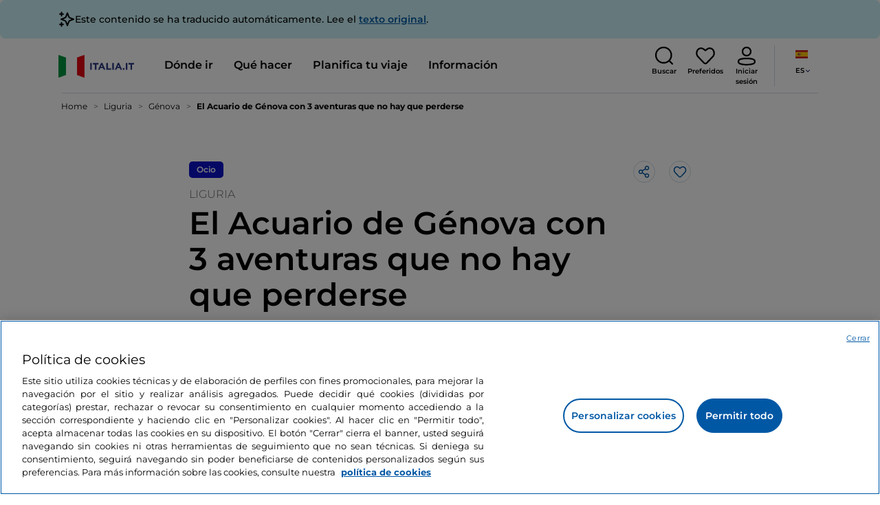

--- FILE ---
content_type: text/html;charset=utf-8
request_url: https://www.italia.it/es/liguria/genova/que-hacer/curiosidades-acuario-de-genova
body_size: 33847
content:

<!DOCTYPE HTML>
<html lang="es">
    <head>
    
    
    




    <meta charset="UTF-8"/>
    <title>Acuario de Génova: qué ver - Italia.it</title>
    
    <meta name="template" content="proxy-article"/>
    <meta name="viewport" content="width=device-width,initial-scale=1,minimum-scale=1,user-scalable=yes"/>

    
    <meta name="title" content="Acuario de Génova: qué ver - Italia.it"/>
    <meta name="description" content="De los tiburones a los pingüinos, descubre el Acuario de Génova y los animales. Visita el acuario con la familia o los amigos."/>
    <script defer type="text/javascript" src="/.rum/@adobe/helix-rum-js@%5E2/dist/rum-standalone.js"></script>
<link rel="canonical" href="https://www.italia.it/es/liguria/genova/que-hacer/curiosidades-acuario-de-genova"/>
    <link rel="alternate" hreflang="es" href="https://www.italia.it/es/liguria/genova/que-hacer/curiosidades-acuario-de-genova"/>
    
        

            <link rel="alternate" hreflang="en" href="https://www.italia.it/en/liguria/genoa/things-to-do/interesting-facts-genoa-aquarium"/>
        
    
        

            <link rel="alternate" hreflang="it" href="https://www.italia.it/it/liguria/genova/cosa-fare/curiosita-acquario-di-genova"/>
        
    
        

            <link rel="alternate" hreflang="de" href="https://www.italia.it/de/ligurien/genua/erlebnisse-und-sehenswertes/das-aquarium-genua-und-3abenteuer--die-sie-nicht-verpassen-sollten"/>
        
    

    
    
    
    
    
        <!-- HERO BG IMAGE - DYNAMIC MEDIA ON -->
        
    

    
    
    <meta property="og:title" content="Acuario de Génova: qué ver - Italia.it "/>
    <meta property="og:description" content="De los tiburones a los pingüinos, descubre el Acuario de Génova y los animales. Visita el acuario con la familia o los amigos."/>
    <meta property="og:image" content="https://www.italia.it/content/dam/tdh/es/interests/liguria/genova/il-mare-lacquario-di-genova/media/20210701115649-shutterstock-436005019.jpg"/>
    <meta property="og:url" content="https://www.italia.it/es/liguria/genova/que-hacer/curiosidades-acuario-de-genova"/>
    <meta property="og:type" content="Article"/>
    <meta property="og:site_name" content="Italia.it"/>
    
    
    <meta name="twitter:title" content="Acuario de Génova: qué ver - Italia.it"/>
    <meta name="twitter:description" content="De los tiburones a los pingüinos, descubre el Acuario de Génova y los animales. Visita el acuario con la familia o los amigos."/>
    <meta name="twitter:image" content="https://www.italia.it/content/dam/tdh/es/interests/liguria/genova/il-mare-lacquario-di-genova/media/20210701115649-shutterstock-436005019.jpg"/>
    <meta name="twitter:url" content="https://www.italia.it/es/liguria/genova/que-hacer/curiosidades-acuario-de-genova"/>
    <meta name="twitter:card" content="summary"/>
    <meta name="twitter:site" content="@italia"/>

    
        
        
        
        
        

        
    


    
    



    
    <link rel="stylesheet" href="/etc.clientlibs/tdh/clientlibs/clientlib-dependencies.lc-c619409afa25ffec2aeb68471bffb1c4-lc.min.css" type="text/css">
<link rel="stylesheet" href="/etc.clientlibs/tdh/clientlibs/clientlib-teaser-card.lc-ab3a68ee2570d2aa203eb6641c042b92-lc.min.css" type="text/css">
<link rel="stylesheet" href="/etc.clientlibs/tdh/components/editorials/carousel-teaser-card-related/clientlib.lc-63aeadca3613bfaa4a3f2b8e681a8748-lc.min.css" type="text/css">
<link rel="stylesheet" href="/etc.clientlibs/tdh/components/maps/map-service-menu/clientlib.lc-c93767610406a29a9db8807c2e6b6f0a-lc.min.css" type="text/css">
<link rel="stylesheet" href="/etc.clientlibs/tdh/components/maps/map-esri/clientlib.lc-281ed76638e0f0270ee44cd91aa2b227-lc.min.css" type="text/css">
<link rel="stylesheet" href="/etc.clientlibs/tdh/components/editorials/index/clientlib.lc-94c4b20511fc2fb7b9744d7c3d1cc440-lc.min.css" type="text/css">
<link rel="stylesheet" href="/etc.clientlibs/tdh/clientlibs/clientlib-credits.lc-f6fae2547575efb33fe2192533421b32-lc.min.css" type="text/css">
<link rel="stylesheet" href="/etc.clientlibs/tdh/clientlibs/clientlib-modalMap.lc-ab3308ec0167d1d45b2842bdaa790347-lc.min.css" type="text/css">
<link rel="stylesheet" href="/etc.clientlibs/tdh/components/sections/description/clientlib.lc-def121149ccf76265ec70110565874d0-lc.min.css" type="text/css">
<link rel="stylesheet" href="/etc.clientlibs/tdh/clientlibs/clientlib-simpleSlider.lc-3f1dd5088da77bc251042fa401885069-lc.min.css" type="text/css">
<link rel="stylesheet" href="/etc.clientlibs/tdh/components/sections/headingarticle/clientlib.lc-db04bf643d5d9550c1a16fa20a7c0c8b-lc.min.css" type="text/css">
<link rel="stylesheet" href="/etc.clientlibs/tdh/components/maps/map-itinerary/clientlib.lc-c971865c3668e2d72c783c2e3efac95d-lc.min.css" type="text/css">
<link rel="stylesheet" href="/etc.clientlibs/tdh/components/commons/header/clientlib.lc-36fba5d804df14bdb35f7897a86f625c-lc.min.css" type="text/css">
<link rel="stylesheet" href="/etc.clientlibs/tdh/components/sections/paragraph/clientlib.lc-e188809ccd6497828c5c2b1b9afaf299-lc.min.css" type="text/css">
<link rel="stylesheet" href="/etc.clientlibs/tdh/components/sections/scroll-timing/clientlib.lc-5a7fc96ad42fb75387d25c83d2e464cf-lc.min.css" type="text/css">
<link rel="stylesheet" href="/etc.clientlibs/tdh/components/editorials/carousel-teaser-card-standard/clientlib.lc-4f651a91804fa50e6beb19fb3cf072b4-lc.min.css" type="text/css">
<link rel="stylesheet" href="/etc.clientlibs/tdh/components/commons/footer/clientlib.lc-5d70508947b0e42f4d692c213683d57e-lc.min.css" type="text/css">



<script>
    'use strict';window.AEM=window.AEM||{};window.AEM.target=window.AEM.target||{};window.AEM.components=window.AEM.components||{};window.AEM.components.heroAssets=window.AEM.components.heroAssets||{};
function addScriptAsync(src,id){return $jscomp.asyncExecutePromiseGeneratorFunction(function*(){if(typeof src!="string"||!src.startsWith("/content/dam/")||!src.startsWith("/etc.clientlibs/"))console.warn("not eligible link");else return new Promise((resolve,reject)=>{const s=document.createElement("script");s.setAttribute("src",window.location.origin+"/"+src);s.setAttribute("id",id);s.setAttribute("async","true");s.addEventListener("load",resolve);s.addEventListener("error",reject);document.head.appendChild(s)})})}
function addLink(src,id){return $jscomp.asyncExecutePromiseGeneratorFunction(function*(){if(typeof src!="string"||!src.startsWith("/content/dam/")||!src.startsWith("/etc.clientlibs/"))console.warn("not eligible link");else{const s=document.createElement("link");s.setAttribute("href",window.location.origin+"/"+src);s.setAttribute("id",id);s.setAttribute("async","true");s.setAttribute("rel","stylesheet");document.head.appendChild(s)}})}
function showLoader(){let $jscomp$optchain$tmpm293267902$0;($jscomp$optchain$tmpm293267902$0=document.querySelector("#general-mitur-loader"))==null?void 0:$jscomp$optchain$tmpm293267902$0.classList.remove("d-none")}function hideLoader(){let $jscomp$optchain$tmpm293267902$1;($jscomp$optchain$tmpm293267902$1=document.querySelector("#general-mitur-loader"))==null?void 0:$jscomp$optchain$tmpm293267902$1.classList.add("d-none")}
function showHero(){if(sessionStorage.getItem("flickering-first-time-fix")==null){sessionStorage.setItem("flickering-first-time-fix",true);let $jscomp$optchain$tmpm293267902$2;($jscomp$optchain$tmpm293267902$2=document.querySelector(".hero.carousel"))==null?void 0:$jscomp$optchain$tmpm293267902$2.classList.add("is-loaded","flickering-first-time-fix")}else{let $jscomp$optchain$tmpm293267902$3;($jscomp$optchain$tmpm293267902$3=document.querySelector(".hero.carousel"))==null?void 0:$jscomp$optchain$tmpm293267902$3.classList.add("is-loaded")}}
function hideHero(){let $jscomp$optchain$tmpm293267902$4;($jscomp$optchain$tmpm293267902$4=document.querySelector(".hero.carousel"))==null?void 0:$jscomp$optchain$tmpm293267902$4.classList.remove("is-loaded")}function onI18NReady(callbackSuccess){if(window.AEM&&window.AEM.i18n&&window.AEM.i18n.t!=null&&window.AEM.i18n.isInitialized==true)callbackSuccess();else setTimeout(function(){onI18NReady(callbackSuccess)},100)}
function onGigyaLibsReady(callbackSuccess){if(typeof window.gigya!="undefined"&&typeof window.gigyaAem!="undefined")callbackSuccess();else setTimeout(function(){onGigyaLibsReady(callbackSuccess)},500)}
function _initAdobeTargetClientlibs(){return $jscomp.asyncExecutePromiseGeneratorFunction(function*(){let isJsPresent=document.querySelector("#clientlibtargetsupportJS");let isCssPresent=document.querySelector("#clientlibtargetsupportCSS");if(!isCssPresent)addLink(window.clientlibs.targetSupportCSS,"clientlibtargetsupportCSS");if(!isJsPresent)yield addScriptAsync(window.clientlibs.targetSupportJS,"clientlibtargetsupportJS")})}
const _initNewsletterPopup=config=>{return $jscomp.asyncExecutePromiseGeneratorFunction(function*(){yield _initAdobeTargetClientlibs();config.labels={emailPlaceholder:window.AEM.i18n.t("mitur_newsletter_notification_emailPlaceholder"),invalidEmail:window.AEM.i18n.t("mitur_newsletter_notification_invalidEmail"),confirmButton:window.AEM.i18n.t("mitur_newsletter_notification_confirmButton")};if(config.imagesx){let toReplace=config.imagesx.substring(config.imagesx.lastIndexOf("."));let finalUrlImage=
config.imagesx.replace(toReplace,".app"+toReplace);config.imagesx=finalUrlImage}if(config.imagedx){let toReplace=config.imagedx.substring(config.imagedx.lastIndexOf("."));let finalUrlImage=config.imagedx.replace(toReplace,".app"+toReplace);config.imagedx=finalUrlImage}if(config.imageinfo){let toReplace=config.imageinfo.substring(config.imageinfo.lastIndexOf("."));let finalUrlImage=config.imageinfo.replace(toReplace,".app"+toReplace);config.imageinfo=finalUrlImage}onNewsletterNotificationReady(config)})};
const _initHeroAsset=config=>{Object.defineProperty(window.AEM.components.heroAssets,"runtimeConfig",{get:function(){return config},set:function(v){if(AEM&&AEM.components&&AEM.components.heroAssets&&AEM.components.heroAssets.renderComponent)AEM.components.heroAssets.renderComponent()}});window.AEM.components.heroAssets.runtimeConfig=config};window.AEM.target={initNewsletterPopup:_initNewsletterPopup,initHeroAsset:_initHeroAsset};
</script>
<script>
    pagesConfigs = {};
    pagesConfigs.currentPage = "/es/proxy-article";
    pagesConfigs.homePage = "/es";
    pagesConfigs.refererPage = document.referrer;

    pagesConfigs.b2c = {};
    pagesConfigs.b2c.login = "/es/login";
    pagesConfigs.b2c.registration = "/es/registrazione";
    pagesConfigs.b2c.resetPassword = "/es/reset-password";
    pagesConfigs.b2c.forgotPassword = "/es/password-dimenticata";
    pagesConfigs.b2c.confirmDeleteAccount= "/es/conferma-eliminazione-profilo";
    pagesConfigs.b2c.errorDeleteAccount= "/es/conferma-eliminazione-profilo";
    pagesConfigs.b2c.termsAndConditions = "/es/termini-e-condizioni";
    pagesConfigs.b2c.privacy = "/es/privacy-policy";
    pagesConfigs.b2c.profile = "/es/profilo";
    pagesConfigs.b2c.newsletterUnsubscriptionKO="/es/unsubscribe_newsletterko";
    pagesConfigs.b2c.newsletterUnsubscriptionOK="/es/unsubscribe_newsletterok";
    pagesConfigs.b2c.bookmarkPage="/es/profilo/wishlist";
    pagesConfigs.b2c.privacyMobileApp="";
    pagesConfigs.b2c.termsAndConditionsMobileApp="";

    pagesConfigs.b2b = {};
    pagesConfigs.b2b.login = "";
    pagesConfigs.b2b.registration = "";
    pagesConfigs.b2b.resetPassword = "";
    pagesConfigs.b2b.forgotPassword = "";
    pagesConfigs.b2b.termsAndConditions = "";
    pagesConfigs.b2b.privacy = "";
    pagesConfigs.b2b.profile = "";
    pagesConfigs.b2b.formRegistration = "";
    pagesConfigs.b2b.ticketArea = "";
    pagesConfigs.b2b.ticketCreateArea = "";
    pagesConfigs.b2b.updateTicket = "";
</script>
<script>
    regexConfigs = {};
    regexConfigs.email = "^\\b[A\u002DZa\u002Dz0\u002D9._%+\u002D]+@[A\u002DZa\u002Dz0\u002D9.\u002D]+\\.[A\u002DZa\u002Dz]+\\b$";
    regexConfigs.telephone = "^\\d{5,14}$";

    wcmmode = {};
    wcmmode.disabled = true;
    wcmmode.edit = false;
    wcmmode.preview = false;
    wcmmode.isAuthor=false;
    googleClient = {};
    googleClient.ApiKey = "AIzaSyApZJ7oPVvgjUh15s7f36e7797XN1AhuOg";
    googleClient.enabledReviews = false;
    googleClient.enabledBookmarks = false;
    googleClient.enabledShare = true;
    googleClient.suggestionDigits = 3;
    googleClient.defaultRadius = 10000;

    currentPage = {};
    currentPage.template = "/conf/tdh/settings/wcm/templates/proxy-article";
    currentPage.name = "proxy-article";
    currentPage.title = "proxy-article";
	currentPage.aiChosenTag = ""
	currentPage.additionaltags = ""

    commonProperties = {};
    commonProperties.resourcesPath = "/etc.clientlibs/tdh/clientlibs/clientlib-resources";
    commonProperties.language = "es";
    commonProperties.enableTitleBookmarks = false;

    clientlibs = {};
    clientlibs.targetSupportJS = "/etc.clientlibs/tdh/clientlibs/clientlib-target-support.lc-72c184e3442be84dd06aa19c46a3233f-lc.min.js";
    clientlibs.targetSupportCSS = "/etc.clientlibs/tdh/clientlibs/clientlib-target-support.lc-8a4b464614fdc997be6fc364994b6e3c-lc.min.css";
</script>
<script>
    algoliaConfigs = {};
    algoliaConfigs.applicationId = "G75K8JZFIV"
    algoliaConfigs.searchOnlyApiKey = "a741097f7d7321d4db9fff0bdebd7d1f"
    algoliaConfigs.indexMapping = {"touristguide_index":"touristguide_object_index_prod","entertainment_index":"entertainment_object_index_prod","auto_listing_index":"auto_listing_object_index_prod","itinerary_index":"itinerary_object_index_prod","accommodation_index":"accommodation_object_index_prod","auto_listing_hotel_index":"auto_listing_hotel_object_index_prod","watertransport_index":"watertransport_object_index_prod","hprandommobileapp_index":"hprandommobileapp_object_index_prod","generic_index":"generic_object_index_prod","touroperator_index":"touroperator_object_index_prod","religiouspath_index":"religiouspath_object_index_prod","article_index":"article_object_index_prod","event_index":"event_object_index_prod","beachfacilities_index":"beachfacilities_object_index_prod","foodandwine_index":"foodandwine_object_index_prod","destination_index":"destination_object_index_prod","innovations_index":"innovations_object_index_prod","landtransport_index":"landtransport_object_index_prod","experience_index":"experience_object_index_prod","meetingsandexhibition_index":"meetingsandexhibition_object_index_prod","restaurant_index":"restaurant_object_index_prod","thermalbaths_index":"thermalbaths_object_index_prod","beacon_index":"beacon_object_index_prod","airtransport_index":"airtransport_object_index_prod"}
    algoliaConfigs.sortingIndexMap = [{"index":"event_index","indexSorting":["Event","Event:eventStartDateTime_asc","Event:firstPublicationDateTime_desc"]},{"index":"itinerary_index","indexSorting":["Itinerary","Itinerary:difficultyLevel_asc","Itinerary:difficultyLevel_desc","Itinerary:structuredDurationDays_asc","Itinerary:structuredDurationDays_desc","Itinerary:firstPublicationDateTime_desc"]},{"index":"article_index","indexSorting":["Article","Article:firstPublicationDateTime_desc","Article:title_asc","Article:title_desc"]},{"index":"destination_index","indexSorting":["Destination","Destination:firstPublicationDateTime_desc","Destination:title_asc","Destination:title_desc"]},{"index":"restaurant_index","indexSorting":["Restaurant","Restaurant:priceLevel_asc","Restaurant:priceLevel_desc","Restaurant:firstPublicationDateTime_desc"]},{"index":"accommodation_index","indexSorting":["Accommodation","Accommodation:title_asc","Accommodation:title_desc"]},{"index":"experience_index","indexSorting":["Experience","Experience:firstPublicationDateTime_desc","Experience:title_asc","Experience:title_desc"]}]
    algoliaConfigs.configFilters = [{"typeAlgoliaState":"All","indexName":"generic_object_index_prod_{lang}","active":true,"hits":[],"numberOfHits":0,"numberOfPages":0,"showMap":false,"params":{"page":0,"hitsPerPage":10}},{"typeAlgoliaState":"Destination","active":false,"indexName":"destination_object_index_prod_{lang}","hits":[],"numberOfHits":0,"numberOfPages":0,"showMap":true,"params":{"page":0,"hitsPerPage":10}},{"typeAlgoliaState":"Article","indexName":"article_object_index_prod_{lang}","active":false,"hits":[],"numberOfHits":0,"numberOfPages":0,"showMap":true,"params":{"page":0,"hitsPerPage":10}},{"typeAlgoliaState":"Event","indexName":"event_object_index_prod_{lang}","active":false,"hits":[],"numberOfHits":0,"numberOfPages":0,"showMap":true,"params":{"page":0,"hitsPerPage":10}},{"typeAlgoliaState":"Itinerary","indexName":"itinerary_object_index_prod_{lang}","active":false,"hits":[],"numberOfHits":0,"numberOfPages":0,"showMap":true,"params":{"page":0,"hitsPerPage":10}},{"typeAlgoliaState":"Restaurant","indexName":"restaurant_object_index_prod_{lang}","active":false,"hits":[],"numberOfHits":0,"numberOfPages":0,"showMap":true,"params":{"page":0,"hitsPerPage":10}},{"typeAlgoliaState":"Accommodation","indexName":"accommodation_object_index_prod_{lang}","active":false,"showMap":true,"hits":[],"numberOfHits":0,"numberOfPages":0,"params":{"page":0,"hitsPerPage":10}},{"typeAlgoliaState":"Touroperator","indexName":"touroperator_object_index_prod_{lang}","active":false,"showMap":true,"hits":[],"numberOfHits":0,"numberOfPages":0,"params":{"page":0,"hitsPerPage":10}},{"typeAlgoliaState":"Touristguide","indexName":"touristguide_object_index_prod_{lang}","active":false,"showMap":true,"hits":[],"numberOfHits":0,"numberOfPages":0,"params":{"page":0,"hitsPerPage":10}},{"typeAlgoliaState":"Experience","indexName":"experience_object_index_prod_{lang}","active":false,"showMap":true,"hits":[],"numberOfHits":0,"numberOfPages":0,"params":{"page":0,"hitsPerPage":10}},{"typeAlgoliaState":"Beachfacilities","indexName":"beachfacilities_object_index_prod_{lang}","active":false,"showMap":true,"hits":[],"numberOfHits":0,"numberOfPages":0,"params":{"page":0,"hitsPerPage":10}},{"typeAlgoliaState":"Entertainment","indexName":"entertainment_object_index_prod_{lang}","active":false,"showMap":true,"hits":[],"numberOfHits":0,"numberOfPages":0,"params":{"page":0,"hitsPerPage":10}},{"typeAlgoliaState":"Foodandwine","indexName":"foodandwine_object_index_prod_{lang}","active":false,"showMap":true,"hits":[],"numberOfHits":0,"numberOfPages":0,"params":{"page":0,"hitsPerPage":10}},{"typeAlgoliaState":"Innovations","indexName":"innovations_object_index_prod_{lang}","active":false,"showMap":true,"hits":[],"numberOfHits":0,"numberOfPages":0,"params":{"page":0,"hitsPerPage":10}},{"typeAlgoliaState":"Airtransport","indexName":"airtransport_object_index_prod_{lang}","active":false,"showMap":true,"hits":[],"numberOfHits":0,"numberOfPages":0,"params":{"page":0,"hitsPerPage":10}},{"typeAlgoliaState":"Landtransport","indexName":"landtransport_object_index_prod_{lang}","active":false,"showMap":true,"hits":[],"numberOfHits":0,"numberOfPages":0,"params":{"page":0,"hitsPerPage":10}},{"typeAlgoliaState":"Watertransport","indexName":"watertransport_object_index_prod_{lang}","active":false,"showMap":true,"hits":[],"numberOfHits":0,"numberOfPages":0,"params":{"page":0,"hitsPerPage":10}},{"typeAlgoliaState":"Thermalbaths","indexName":"thermalbaths_object_index_prod_{lang}","active":false,"showMap":true,"hits":[],"numberOfHits":0,"numberOfPages":0,"params":{"page":0,"hitsPerPage":10}}]
    algoliaConfigs.configRestaurantFilters = [{"typeAlgoliaState":"Restaurant","indexName":"restaurant_object_index_prod_{lang}","active":true,"hits":[],"numberOfHits":0,"numberOfPages":0,"facets":["region","city","bookable","listOfServices.title","mainType","priceLevel"],"params":{"page":0,"hitsPerPage":12,"facetFilters":[]}},{"typeAlgoliaState":"Restaurant:priceLevel_asc","indexName":"restaurant_object_index_prod_{lang}_priceLevel_asc","active":false,"hits":[],"numberOfHits":0,"numberOfPages":0,"facets":["region","city","bookable","listOfServices.title","mainType","priceLevel"],"params":{"page":0,"hitsPerPage":12,"facetFilters":[]}},{"typeAlgoliaState":"Restaurant:priceLevel_desc","indexName":"restaurant_object_index_prod_{lang}_priceLevel_desc","active":false,"hits":[],"numberOfHits":0,"numberOfPages":0,"facets":["region","city","bookable","listOfServices.title","mainType","priceLevel"],"params":{"page":0,"hitsPerPage":12,"facetFilters":[]}}]
    algoliaConfigs.isEnableShowMap = true
    algoliaConfigs.isSiteEnableGeneralSearch = false
    algoliaConfigs.isSiteEnablePrefilteredAlgolia = false
    algoliaConfigs.isSiteEnableTeaserListingAlgolia = false
</script>
<script>
    easepickConfig = {
        css: {
            bundle: "/etc.clientlibs/tdh/clientlibs/clientlib-easy-pick-bundle.min.css",
            custom: "/etc.clientlibs/tdh/clientlibs/clientlib-easy-pick-custom.min.css",
            disableTooltip: "/etc.clientlibs/tdh/clientlibs/clientlib-easy-pick-disable-tooltips.min.css",
            cancelBtn: "/etc.clientlibs/tdh/clientlibs/clientlib-easy-pick-custom-cancel-cta.min.css",
            bookingSearch: "/etc.clientlibs/tdh/clientlibs/clientlib-easepick-custom-booking-search.min.css",
         bookingSearchDeparture:"/etc.clientlibs/tdh/clientlibs/clientlib-easepick-custom-booking-search-departure.min.css"
        }
    }
</script>


<script> aemTags= "aem|en|editorial-taxonomy : TO GO (Destinazioni) / region01 / liguria / Liguria,aem|en|editorial-taxonomy : TO GO (Destinazioni) / cities / municipality / genoa,aem|en|editorial-taxonomy : TO DO (cosa fare) / entertainment / entertainment02 / amusement park,aem|en|editorial-taxonomy : TO DO (cosa fare) / entertainment / entertainment02 / aquarium,aem|en|editorial-taxonomy : TO DO (cosa fare) / travel ideas01 / travel ideas02 / family,aem|en|editorial-taxonomy : TO DO (cosa fare) / entertainment / entertainment02 / fun"</script>


    <meta name="google-site-verification" content="Vk5nJEewDKmyG844X9NG4kEACOFg3RE2cZXbtturNr5"/>

    <meta name="msvalidate.01" content="Vk5nJEewDKmyG844X9NG4kEACOFg3RE2cZXbtturNr5"/>






<script>
     cfConfigs = {};
     cfConfigs.path = "/content/dam/tdh/es/interests/liguria/genova/il-mare-lacquario-di-genova/il-mare-lacquario-di-genova"
</script>





<script>
    cfData = {};
    cfData.contentID = "aem_article_3142c03be952d98df01f691917fd32c583c1d143685bfee84420a6819c0dfd1c_20221121171950503";
    cfData.duration = "4";
	cfData.author = "";
    cfData.destinationRelatedList ="aem_destination_1953";
</script>
<script type="application/ld+json">
    {
        "@context": "https://schema.org",
        "@type": "Article",
        "headline": "El Acuario de Génova con 3 aventuras que no hay que perderse",
        "image": [
                "https://tourismmedia.italia.it/is/image/mitur/20210701115649-shutterstock-436005019-2"
        ],
        "datePublished":"2022-07-07T17:31:50.000+02:00",
        "dateModified": "2023-02-28T14:56:26.053Z",

        "author": [
            {
                "@type": "Organization",
                "name": "Italia.it",
                "url": " https://www.italia.it/it"
            }
        ]
    }
</script>

    
    
    

    

    


        <script type="text/javascript" src="//assets.adobedtm.com/fbbe88ade60e/4156b9bd2b0f/launch-49bbdc60639d.min.js" async></script>


    
    
    

    
    
    <script async src="/etc.clientlibs/core/wcm/components/commons/datalayer/v2/clientlibs/core.wcm.components.commons.datalayer.v2.lc-1e0136bad0acfb78be509234578e44f9-lc.min.js"></script>


    
    <script async src="/etc.clientlibs/core/wcm/components/commons/datalayer/acdl/core.wcm.components.commons.datalayer.acdl.lc-bf921af342fd2c40139671dbf0920a1f-lc.min.js"></script>



    
    
    
        <link rel="apple-touch-icon" sizes="152x152" href="/content/dam/tdh/static-resources/favicon/apple-icon-152x152.png"/>
        <link rel="apple-touch-icon" sizes="144x144" href="/content/dam/tdh/static-resources/favicon/apple-icon-144x144.png"/>
        <link rel="apple-touch-icon" sizes="180x180" href="/content/dam/tdh/static-resources/favicon/apple-icon-180x180.png"/>
        <link rel="apple-touch-icon" sizes="120x120" href="/content/dam/tdh/static-resources/favicon/apple-icon-120x120.png"/>
        <link rel="apple-touch-icon" sizes="57x57" href="/content/dam/tdh/static-resources/favicon/apple-icon-57x57.png"/>
        <link rel="apple-touch-icon" sizes="114x114" href="/content/dam/tdh/static-resources/favicon/apple-icon-114x114.png"/>
        <link rel="apple-touch-icon" sizes="60x60" href="/content/dam/tdh/static-resources/favicon/apple-icon-60x60.png"/>
        <link rel="apple-touch-icon" sizes="72x72" href="/content/dam/tdh/static-resources/favicon/apple-icon-72x72.png"/>
        <link rel="icon" type="image/png" sizes="32x32" href="/content/dam/tdh/static-resources/favicon/favicon-32x32.png"/>
        <link rel="icon" type="image/png" sizes="96x96" href="/content/dam/tdh/static-resources/favicon/favicon-96x96.png"/>
        <link rel="apple-touch-icon" sizes="76x76" href="/content/dam/tdh/static-resources/favicon/apple-icon-76x76.png"/>
        <link rel="icon" type="image/png" sizes="192x192" href="/content/dam/tdh/static-resources/favicon/android-icon-192x192.png"/>
        <link rel="icon" type="image/png" sizes="16x16" href="/content/dam/tdh/static-resources/favicon/favicon-16x16.png"/>
        <meta name="msapplication-TileImage" content="/content/dam/tdh/static-resources/favicon/ms-icon-144x144.png"/>
    
    
    <link rel="icon" sizes="192x192" href="/content/dam/tdh/static-resources/favicon/icon-192x192.png"/>
    <link rel="apple-touch-icon" sizes="192x192" href="/content/dam/tdh/static-resources/favicon/apple-icon-192x192.png"/>
    <link rel="apple-touch-icon-precomposed" sizes="192x192" href="/content/dam/tdh/static-resources/favicon/apple-icon-precomposed-192x192.png"/>
    <link rel="icon" type="image/png" sizes="36x36" href="/content/dam/tdh/static-resources/favicon/android-icon-36x36.png"/>
    <link rel="icon" type="image/png" sizes="48x48" href="/content/dam/tdh/static-resources/favicon/android-icon-48x48.png"/>
    <link rel="icon" type="image/png" sizes="72x72" href="/content/dam/tdh/static-resources/favicon/android-icon-72x72.png"/>
    <link rel="icon" type="image/png" sizes="96x96" href="/content/dam/tdh/static-resources/favicon/android-icon-96x96.png"/>
    <link rel="icon" type="image/png" sizes="144x144" href="/content/dam/tdh/static-resources/favicon/android-icon-144x144.png"/>
    <meta name="msapplication-TileColor" content="#ffffff"/>
    <meta name="application-TileImage" content="/content/dam/tdh/static-resources/favicon/ms-icon-70x70.png"/>
    <meta name="msapplication-TileImage" content="/content/dam/tdh/static-resources/favicon/ms-icon-150x150.png"/>
    <meta name="msapplication-TileImage" content="/content/dam/tdh/static-resources/favicon/ms-icon-310x310.png"/>
    <meta name="theme-color" content="#ffffff"/>

            
    <!--montserrat-regular - latin -->
    <link rel="preload" href="/etc.clientlibs/tdh/clientlibs/clientlib-dependencies/resources/fonts/montserrat-v23-latin-regular.woff2" as="font" type="font/woff2" crossorigin="anonymous"/>
    <!-- montserrat-600 - latin-->
    <link rel="preload" href="/etc.clientlibs/tdh/clientlibs/clientlib-dependencies/resources/fonts/montserrat-v23-latin-600.woff2" as="font" type="font/woff2" crossorigin="anonymous"/>
    <!--montserrat-700 - latin -->
    <link rel="preload" href="/etc.clientlibs/tdh/clientlibs/clientlib-dependencies/resources/fonts/montserrat-v23-latin-700.woff2" as="font" type="font/woff2" crossorigin="anonymous"/>

    
</head>
    <body class="page-proxy-article page-proxy-poi page basicpage" id="page-proxy-article-0a5bc2b075" data-cmp-link-accessibility-enabled data-cmp-link-accessibility-text="se abre en una pestaña nueva" data-cmp-data-layer-enabled data-cmp-data-layer-name="adobeDataLayer">
        <script>
          var dataLayerName = 'adobeDataLayer' || 'adobeDataLayer';
          window[dataLayerName] = window[dataLayerName] || [];
          window[dataLayerName].push({
              page: JSON.parse("{\x22page\u002Dproxy\u002Darticle\u002D0a5bc2b075\x22:{\x22@type\x22:\x22tdh\/components\/structure\/page\u002Dproxy\u002Darticle\x22,\x22repo:modifyDate\x22:\x222025\u002D04\u002D30T12:45:56Z\x22,\x22dc:title\x22:\x22proxy\u002Darticle\x22,\x22xdm:template\x22:\x22\/conf\/tdh\/settings\/wcm\/templates\/proxy\u002Darticle\x22,\x22xdm:language\x22:\x22es\x22,\x22xdm:tags\x22:[],\x22repo:path\x22:\x22\/content\/tdh\/es\/proxy\u002Darticle.html\x22}}"),
              event:'cmp:show',
              eventInfo: {
                  path: 'page.page\u002Dproxy\u002Darticle\u002D0a5bc2b075'
              }
          });
        </script>
        
        
            




            

<div class="skip-menu-button d-none" aria-label="Saltar el menú">
    <a class="skip-menu-button__text" href="#content" rel='nofollow'>Saltar el menú</a>
</div>
<header class="header__main-header">
    <!-- HEADER HERE -->
    


    



    

    <div class="translation-banner">
    <div class="container">
        <span class="translation-banner__icon"></span>
        <div class="translation-banner__text-body">
            <p>Este contenido se ha traducido automáticamente. Lee el <a href="https://www.italia.it/it/liguria/genova/cosa-fare/curiosita-acquario-di-genova">texto original</a>.</p>
        </div>
    </div>
</div>


    


    


<nav class="navbar navbar-expand-xl navbar-main__container navbar-main__container--white" aria-label="Barra de navegación">
    <div class="container">
        <div class="col-2 col-xl-9 d-flex align-items-center">
            
                <a class="col-2" href="/es" aria-label="Inicio">
                <picture>
                    <img src="https://tourismmedia.italia.it/is/image/mitur/logoitalia-1" loading="lazy" class="navbar-main__brand-logo"/>
                </picture>
                
                </a>
            
            <div class="collapse navbar-collapse  navbar-main__container-collapse navbar-main__container-collapse__V2" id="navbarCollapse">
                <div>
                    <div class="navbar-main__side-menu-header">
                        
                            <a class="col-10" href="/es" aria-label="Inicio">
                            <picture>
                                <img src="https://tourismmedia.italia.it/is/image/mitur/logoitalia-1" srcset="/content/dam/tdh/loghi/logoitalia.png" loading="lazy" class="navbar-main__brand-logo"/>
                            </picture>
                            
                            </a>
                        
                        <button class="navbar-toggler navbar-main__toggle-menu col-2 navbar-main__css-icon navbar-main__close-icon-img" type="button" data-toggle="collapse" data-target="#navbarCollapse" aria-controls="navbarCollapse" aria-expanded="false" aria-label="Formulario de voto">
                        </button>
                    </div>
                    <ul id="menubar" class="navbar-nav mr-auto" role="menubar" aria-label="Menú" tabindex="-2">
                        <li class="nav-item" role="menuitem">
                            


    <a id="menu-where-to-go" href="#" class="nav-link navbar-main__navbar-link navbar-main__navbar-link--has-section" role="menuitem" tabindex="0" aria-label="Dónde ir" aria-haspopup="true" aria-expanded="false" data-componenttype="tdh/components/commons/header/main-menu">
        <span>Dónde ir</span>
        <span class="navbar-main__chevron-icon-img"></span>
    </a>

<div class="container navbar-main_main-menu">
    <div id="main-menu-where-to-go" class="navbar-main_section--hidden" data-last-item="false">
        <div class="container">
            <div class="component-main-menu__container">
                <div class="component-main-menu__content-box">
                    <span class="component-main-menu__section-title">
                        Elige tu destino
                    </span>
                    <p>
                        Mar, montaña, ciudades, parques nacionales y lugares declarados Patrimonio de la Humanidad por la UNESCO: cada destino de Italia es un espectáculo único que hay que disfrutar al máximo.
                    </p>
                    
                    <div class="component-main-menu__3-columns ">
                        
    
        
        

        
        

        
    
        
        

        
        

        
    
        
        

        
        

        
    
        
        

        
        

        
    
        
        

        
        

        
    
        
        

        
        

        
    
    

                    </div>
                    <div class="component-main-menu__3-columns">
                        
    
        
        

        
        

        
            <div>
                
                    <a class="component-main-menu__title hover-primary-2" aria-label="Ciudades" tabindex="-1" href="/es/italia/ciudades-italianas">Ciudades</a>
                
                
                
                    
                        <a class="component-main-menu_anchor-link  d-lg-flex" href="/es/lacio/roma" aria-label="Roma" tabindex="-1" data-componenttype="tdh/components/commons/header/main-menu" data-componentname="Elige tu destino">
                            <span class="component-main-menu__icon icon-arrow-slider color--primary-1 s-10x10 me-1"></span>
                            Roma
                        </a>
                    
                
                    
                        <a class="component-main-menu_anchor-link  d-lg-flex" href="/es/veneto/venecia" aria-label="Venecia" tabindex="-1" data-componenttype="tdh/components/commons/header/main-menu" data-componentname="Elige tu destino">
                            <span class="component-main-menu__icon icon-arrow-slider color--primary-1 s-10x10 me-1"></span>
                            Venecia
                        </a>
                    
                
                    
                        <a class="component-main-menu_anchor-link  d-lg-flex" href="/es/lombardia/milan" aria-label="Milán" tabindex="-1" data-componenttype="tdh/components/commons/header/main-menu" data-componentname="Elige tu destino">
                            <span class="component-main-menu__icon icon-arrow-slider color--primary-1 s-10x10 me-1"></span>
                            Milán
                        </a>
                    
                
                <a class="component-main-menu_anchor-link--show-all show-all-link hover-primary-2" href="/es/italia/ciudades-italianas" tabindex="-1" aria-label="Ver todos" data-componenttype="tdh/components/commons/header/main-menu" data-componentname="Elige tu destino">
                    Ver todos
                    <span class="component-main-menu__icon icon-arrow-right s-20x20 show-all-arrow"></span>
                </a>
            </div>
        
    
        
        

        
        

        
            <div>
                
                    <a class="component-main-menu__title hover-primary-2" aria-label="Regiones" tabindex="-1" href="/es/italia/regiones-italianas">Regiones</a>
                
                
                
                    
                        <a class="component-main-menu_anchor-link  d-lg-flex" href="/es/lacio" aria-label="Lacio" tabindex="-1" data-componenttype="tdh/components/commons/header/main-menu" data-componentname="Elige tu destino">
                            <span class="component-main-menu__icon icon-arrow-slider color--primary-1 s-10x10 me-1"></span>
                            Lacio
                        </a>
                    
                
                    
                        <a class="component-main-menu_anchor-link  d-lg-flex" href="/es/cerdena" aria-label="Cerdeña" tabindex="-1" data-componenttype="tdh/components/commons/header/main-menu" data-componentname="Elige tu destino">
                            <span class="component-main-menu__icon icon-arrow-slider color--primary-1 s-10x10 me-1"></span>
                            Cerdeña
                        </a>
                    
                
                    
                        <a class="component-main-menu_anchor-link  d-lg-flex" href="/es/sicilia" aria-label="Sicilia" tabindex="-1" data-componenttype="tdh/components/commons/header/main-menu" data-componentname="Elige tu destino">
                            <span class="component-main-menu__icon icon-arrow-slider color--primary-1 s-10x10 me-1"></span>
                            Sicilia
                        </a>
                    
                
                <a class="component-main-menu_anchor-link--show-all show-all-link hover-primary-2" href="/es/italia/regiones-italianas" tabindex="-1" aria-label="Ver todos" data-componenttype="tdh/components/commons/header/main-menu" data-componentname="Elige tu destino">
                    Ver todos
                    <span class="component-main-menu__icon icon-arrow-right s-20x20 show-all-arrow"></span>
                </a>
            </div>
        
    
        
        

        
        

        
            <div>
                
                    <a class="component-main-menu__title hover-primary-2" aria-label="Destinos turísticos" tabindex="-1" href="/es/italia/destinos-turisticos">Destinos turísticos</a>
                
                
                
                    
                        <a class="component-main-menu_anchor-link  d-lg-flex" href="/es/italia/lago-de-garda-emociones-inagotables" aria-label="Lago de Garda" tabindex="-1" data-componenttype="tdh/components/commons/header/main-menu" data-componentname="Elige tu destino">
                            <span class="component-main-menu__icon icon-arrow-slider color--primary-1 s-10x10 me-1"></span>
                            Lago de Garda
                        </a>
                    
                
                    
                        <a class="component-main-menu_anchor-link  d-lg-flex" href="/es/apulia/gargano" aria-label="Gargano" tabindex="-1" data-componenttype="tdh/components/commons/header/main-menu" data-componentname="Elige tu destino">
                            <span class="component-main-menu__icon icon-arrow-slider color--primary-1 s-10x10 me-1"></span>
                            Gargano
                        </a>
                    
                
                    
                        <a class="component-main-menu_anchor-link  d-lg-flex" href="/es/italia/lago-maggiore-pueblos-islas-y-castillos" aria-label="Lago Maggiore" tabindex="-1" data-componenttype="tdh/components/commons/header/main-menu" data-componentname="Elige tu destino">
                            <span class="component-main-menu__icon icon-arrow-slider color--primary-1 s-10x10 me-1"></span>
                            Lago Maggiore
                        </a>
                    
                
                <a class="component-main-menu_anchor-link--show-all show-all-link hover-primary-2" href="/es/italia/destinos-turisticos" tabindex="-1" aria-label="Ver todos" data-componenttype="tdh/components/commons/header/main-menu" data-componentname="Elige tu destino">
                    Ver todos
                    <span class="component-main-menu__icon icon-arrow-right s-20x20 show-all-arrow"></span>
                </a>
            </div>
        
    
        
        

        
        

        
            <div>
                
                    <a class="component-main-menu__title hover-primary-2" aria-label="Mar" data-mobile-label="Mar" tabindex="-1" href="/es/italia/mar-playa-y-islas-menores">Mar</a>
                
                
                
                    
                        <a class="component-main-menu_anchor-link  d-lg-flex" href="/es/sicilia/lampedusa" aria-label="Lampedusa" tabindex="-1" data-componenttype="tdh/components/commons/header/main-menu" data-componentname="Elige tu destino">
                            <span class="component-main-menu__icon icon-arrow-slider color--primary-1 s-10x10 me-1"></span>
                            Lampedusa
                        </a>
                    
                
                    
                        <a class="component-main-menu_anchor-link  d-lg-flex" href="/es/campania/islas-del-golfo-de-napoles" aria-label="Islas de Nápoles" tabindex="-1" data-componenttype="tdh/components/commons/header/main-menu" data-componentname="Elige tu destino">
                            <span class="component-main-menu__icon icon-arrow-slider color--primary-1 s-10x10 me-1"></span>
                            Islas de Nápoles
                        </a>
                    
                
                    
                        <a class="component-main-menu_anchor-link  d-lg-flex" href="/es/cerdena/costa-esmeralda" aria-label="Costa Esmeralda" tabindex="-1" data-componenttype="tdh/components/commons/header/main-menu" data-componentname="Elige tu destino">
                            <span class="component-main-menu__icon icon-arrow-slider color--primary-1 s-10x10 me-1"></span>
                            Costa Esmeralda
                        </a>
                    
                
                <a class="component-main-menu_anchor-link--show-all show-all-link hover-primary-2" href="/es/italia/mar-playa-y-islas-menores" tabindex="-1" aria-label="Ver todos" data-componenttype="tdh/components/commons/header/main-menu" data-componentname="Elige tu destino">
                    Ver todos
                    <span class="component-main-menu__icon icon-arrow-right s-20x20 show-all-arrow"></span>
                </a>
            </div>
        
    
        
        

        
        

        
            <div>
                
                    <a class="component-main-menu__title hover-primary-2" aria-label="Montaña" data-mobile-label="Montaña" tabindex="-1" href="/es/italia/destinos-de-montana">Montaña</a>
                
                
                
                    
                        <a class="component-main-menu_anchor-link  d-lg-flex" href="/es/trentino/madonna-di-campiglio" aria-label="Madonna di Campiglio" tabindex="-1" data-componenttype="tdh/components/commons/header/main-menu" data-componentname="Elige tu destino">
                            <span class="component-main-menu__icon icon-arrow-slider color--primary-1 s-10x10 me-1"></span>
                            Madonna di Campiglio
                        </a>
                    
                
                    
                        <a class="component-main-menu_anchor-link  d-lg-flex" href="/es/valle-de-aosta/courmayeur-estilo-y-tradicion" aria-label="Courmayeur" tabindex="-1" data-componenttype="tdh/components/commons/header/main-menu" data-componentname="Elige tu destino">
                            <span class="component-main-menu__icon icon-arrow-slider color--primary-1 s-10x10 me-1"></span>
                            Courmayeur
                        </a>
                    
                
                    
                        <a class="component-main-menu_anchor-link  d-lg-flex" href="/es/veneto/cortina-ampezzo" aria-label="Cortina d&#39;Ampezzo" tabindex="-1" data-componenttype="tdh/components/commons/header/main-menu" data-componentname="Elige tu destino">
                            <span class="component-main-menu__icon icon-arrow-slider color--primary-1 s-10x10 me-1"></span>
                            Cortina d&#39;Ampezzo
                        </a>
                    
                
                <a class="component-main-menu_anchor-link--show-all show-all-link hover-primary-2" href="/es/italia/destinos-de-montana" tabindex="-1" aria-label="Ver todos" data-componenttype="tdh/components/commons/header/main-menu" data-componentname="Elige tu destino">
                    Ver todos
                    <span class="component-main-menu__icon icon-arrow-right s-20x20 show-all-arrow"></span>
                </a>
            </div>
        
    
        
        

        
        

        
            <div>
                
                    <a class="component-main-menu__title hover-primary-2" aria-label="Campos y colinas" data-mobile-label="Campos y colinas" tabindex="-1" href="/es/italia/que-hacer/naturaleza/campina-colinas">Campos y colinas</a>
                
                
                
                    
                        <a class="component-main-menu_anchor-link  d-lg-flex" href="/es/toscana/maremma-toscana" aria-label="Maremma Toscana" tabindex="-1" data-componenttype="tdh/components/commons/header/main-menu" data-componentname="Elige tu destino">
                            <span class="component-main-menu__icon icon-arrow-slider color--primary-1 s-10x10 me-1"></span>
                            Maremma Toscana
                        </a>
                    
                
                    
                        <a class="component-main-menu_anchor-link  d-lg-flex" href="/es/toscana/chianti" aria-label="Chianti" tabindex="-1" data-componenttype="tdh/components/commons/header/main-menu" data-componentname="Elige tu destino">
                            <span class="component-main-menu__icon icon-arrow-slider color--primary-1 s-10x10 me-1"></span>
                            Chianti
                        </a>
                    
                
                    
                        <a class="component-main-menu_anchor-link  d-lg-flex" href="/es/cerdena/barbagia" aria-label="Barbagia" tabindex="-1" data-componenttype="tdh/components/commons/header/main-menu" data-componentname="Elige tu destino">
                            <span class="component-main-menu__icon icon-arrow-slider color--primary-1 s-10x10 me-1"></span>
                            Barbagia
                        </a>
                    
                
                <a class="component-main-menu_anchor-link--show-all show-all-link hover-primary-2" href="/es/italia/que-hacer/naturaleza/campina-colinas" tabindex="-1" aria-label="Ver todos" data-componenttype="tdh/components/commons/header/main-menu" data-componentname="Elige tu destino">
                    Ver todos
                    <span class="component-main-menu__icon icon-arrow-right s-20x20 show-all-arrow"></span>
                </a>
            </div>
        
    
    <div>
        
        
            
            
        
    </div>

                    </div>
                    <a href="/es/italia" class="btn component-main-menu__button-cta" data-componenttype="tdh/components/commons/header/main-menu" data-componentname="Elige tu destino">
                        Todos los destinos
                    </a>
                </div>
                <div class="component-main-menu__images-box">
                    <div class="component-main-menu__2-images-grid">
                        
                        
                            
                            
    
    
    
        <a href="/es/italia/que-hacer/arte-cultura/pueblos-borghi" class="component-main-menu__image-card" tabindex="-1" data-componenttype="tdh/components/commons/header/main-menu" data-componentname="Elige tu destino">
            <picture>
                <img src="https://tourismmedia.italia.it/is/image/mitur/319X213_borghi_strada" loading="lazy" class="component-main-menu__image-card-image"/>
            </picture>
			 
            <div class="component-main-menu__image-overlay">
                 Pueblos
            </div>
        </a>
    

                        
                            
                            
    
    
    
        <a href="/es/italia/que-hacer/arte-cultura/sitios-patrimonio-unesco-italia" class="component-main-menu__image-card" tabindex="-1" data-componenttype="tdh/components/commons/header/main-menu" data-componentname="Elige tu destino">
            <picture>
                <img src="https://tourismmedia.italia.it/is/image/mitur/319X213_siti_unesco_roma-1" loading="lazy" class="component-main-menu__image-card-image"/>
            </picture>
			 
            <div class="component-main-menu__image-overlay">
                Lugares UNESCO
            </div>
        </a>
    

                        
                            
                            
    
    
    
        <a href="/es/italia/que-hacer/naturaleza/parques-nacionales" class="component-main-menu__image-card" tabindex="-1" data-componenttype="tdh/components/commons/header/main-menu" data-componentname="Elige tu destino">
            <picture>
                <img src="https://tourismmedia.italia.it/is/image/mitur/400X500_parchi_nazionali_ortisei" loading="lazy" class="component-main-menu__image-card-image"/>
            </picture>
			 
            <div class="component-main-menu__image-overlay">
                Parques Nacionales
            </div>
        </a>
    

                        
                            
                            
    
    
    
        <a href="/es/italia/que-hacer/naturaleza/lagos" class="component-main-menu__image-card" tabindex="-1" data-componenttype="tdh/components/commons/header/main-menu" data-componentname="Elige tu destino">
            <picture>
                <img src="https://tourismmedia.italia.it/is/image/mitur/400X500_laghi_lago_maggiore" loading="lazy" class="component-main-menu__image-card-image"/>
            </picture>
			 
            <div class="component-main-menu__image-overlay">
                Lagos
            </div>
        </a>
    

                        
                    </div>
                </div>
                <div class="component-main-menu__close-box">
    <button class="component-main-menu__close-section-button" aria-label="Cerrar" tabindex="-1">
        <span class="component-main-menu__close-section-button__text-hidden">Cerrar</span>
    </button>
</div>
            </div>
        </div>
    </div>
</div>
                        </li>
                        <li class="nav-item" role="menuitem">
                            


    <a id="menu-what-to-do" href="#" class="nav-link navbar-main__navbar-link navbar-main__navbar-link--has-section" role="menuitem" tabindex="0" aria-label="Qué hacer" aria-haspopup="true" aria-expanded="false" data-componenttype="tdh/components/commons/header/main-menu">
        <span>Qué hacer</span>
        <span class="navbar-main__chevron-icon-img"></span>
    </a>

<div class="container navbar-main_main-menu">
    <div id="main-menu-what-to-do" class="navbar-main_section--hidden" data-last-item="false">
        <div class="container">
            <div class="component-main-menu__container">
                <div class="component-main-menu__content-box">
                    <span class="component-main-menu__section-title">
                        Elige entre muchas actividades
                    </span>
                    <p>
                        Cada viaje a Italia es único: puedes construirlo a tu gusto, en función de tu estilo de vida y tus necesidades.
                    </p>
                    
                    <div class="component-main-menu__3-columns component-main-menu__3-columns--no-gap">
                        
    
        
        

        
        
            
            <a class="component-main-menu__title hover-primary-2 d-none" data-mobile-label="Intereses" tabindex="-2" href="/es/italia/que-hacer"></a>
            
                <div class="component-main-menu__no-section-title">
                    
                        
                            <a class="component-main-menu_anchor-link  d-lg-flex" href="/es/italia/que-hacer/gastronomia-enologia" aria-label="Enogastronomía" tabindex="-1" data-componenttype="tdh/components/commons/header/main-menu" data-componentname="Elige entre muchas actividades">
                                <span class="component-main-menu__icon icon-arrow-slider color--primary-1 s-10x10 me-1"></span>
                                Enogastronomía
                            </a>
                        
                    
                        
                            <a class="component-main-menu_anchor-link  d-lg-flex" href="/es/italia/que-hacer/arte-cultura" aria-label="Arte y Cultura" tabindex="-1" data-componenttype="tdh/components/commons/header/main-menu" data-componentname="Elige entre muchas actividades">
                                <span class="component-main-menu__icon icon-arrow-slider color--primary-1 s-10x10 me-1"></span>
                                Arte y Cultura
                            </a>
                        
                    
                        
                            <a class="component-main-menu_anchor-link  d-lg-flex" href="/es/italia/que-hacer/naturaleza" aria-label="Naturaleza" tabindex="-1" data-componenttype="tdh/components/commons/header/main-menu" data-componentname="Elige entre muchas actividades">
                                <span class="component-main-menu__icon icon-arrow-slider color--primary-1 s-10x10 me-1"></span>
                                Naturaleza
                            </a>
                        
                    
                        
                            <a class="component-main-menu_anchor-link  d-lg-flex" href="/es/italia/que-hacer/compras" aria-label="Compras" tabindex="-1" data-componenttype="tdh/components/commons/header/main-menu" data-componentname="Elige entre muchas actividades">
                                <span class="component-main-menu__icon icon-arrow-slider color--primary-1 s-10x10 me-1"></span>
                                Compras
                            </a>
                        
                    
                        
                            <a class="component-main-menu_anchor-link  d-lg-flex" href="/es/italia/que-hacer/actividades-deportivas" aria-label="Actividades Deportivas" tabindex="-1" data-componenttype="tdh/components/commons/header/main-menu" data-componentname="Elige entre muchas actividades">
                                <span class="component-main-menu__icon icon-arrow-slider color--primary-1 s-10x10 me-1"></span>
                                Actividades Deportivas
                            </a>
                        
                    
                </div>
            
                <div class="component-main-menu__no-section-title">
                    
                        
                            <a class="component-main-menu_anchor-link  d-lg-flex" href="/es/italia/que-hacer/ocio" aria-label="Ocio" tabindex="-1" data-componenttype="tdh/components/commons/header/main-menu" data-componentname="Elige entre muchas actividades">
                                <span class="component-main-menu__icon icon-arrow-slider color--primary-1 s-10x10 me-1"></span>
                                Ocio
                            </a>
                        
                    
                        
                            <a class="component-main-menu_anchor-link  d-lg-flex" href="/es/italia/que-hacer/tour-excursiones" aria-label="Excursiones" tabindex="-1" data-componenttype="tdh/components/commons/header/main-menu" data-componentname="Elige entre muchas actividades">
                                <span class="component-main-menu__icon icon-arrow-slider color--primary-1 s-10x10 me-1"></span>
                                Excursiones
                            </a>
                        
                    
                        
                            <a class="component-main-menu_anchor-link  d-lg-flex" href="/es/italia/que-hacer/salud-balnearios-y-bienestar" aria-label="Salud, Balnearios y Bienestar" tabindex="-1" data-componenttype="tdh/components/commons/header/main-menu" data-componentname="Elige entre muchas actividades">
                                <span class="component-main-menu__icon icon-arrow-slider color--primary-1 s-10x10 me-1"></span>
                                Salud, Balnearios y Bienestar
                            </a>
                        
                    
                        
                            <a class="component-main-menu_anchor-link  d-lg-flex" href="/es/italia/turismo-nautico" aria-label="Turismo náutico" tabindex="-1" data-componenttype="tdh/components/commons/header/main-menu" data-componentname="Elige entre muchas actividades">
                                <span class="component-main-menu__icon icon-arrow-slider color--primary-1 s-10x10 me-1"></span>
                                Turismo náutico
                            </a>
                        
                    
                        
                            <a class="component-main-menu_anchor-link  d-lg-flex" href="/es/italia/que-hacer/espiritualidad" aria-label="Espiritualidad" tabindex="-1" data-componenttype="tdh/components/commons/header/main-menu" data-componentname="Elige entre muchas actividades">
                                <span class="component-main-menu__icon icon-arrow-slider color--primary-1 s-10x10 me-1"></span>
                                Espiritualidad
                            </a>
                        
                    
                </div>
            
                <div class="component-main-menu__no-section-title">
                    
                        
                            <a class="component-main-menu_anchor-link  d-lg-flex" href="/es/italia/que-hacer/eventos" aria-label="Eventos" tabindex="-1" data-componenttype="tdh/components/commons/header/main-menu" data-componentname="Elige entre muchas actividades">
                                <span class="component-main-menu__icon icon-arrow-slider color--primary-1 s-10x10 me-1"></span>
                                Eventos
                            </a>
                        
                    
                        
                            <a class="component-main-menu_anchor-link  d-lg-flex" href="/es/italia/que-hacer/itinerarios" aria-label="Itinerarios" tabindex="-1" data-componenttype="tdh/components/commons/header/main-menu" data-componentname="Elige entre muchas actividades">
                                <span class="component-main-menu__icon icon-arrow-slider color--primary-1 s-10x10 me-1"></span>
                                Itinerarios
                            </a>
                        
                    
                        
                            <a class="component-main-menu_anchor-link  d-lg-flex" href="/es/italia/que-hacer/experiencias-y-destinos-de-lujo" aria-label="Experiencias de lujo " tabindex="-1" data-componenttype="tdh/components/commons/header/main-menu" data-componentname="Elige entre muchas actividades">
                                <span class="component-main-menu__icon icon-arrow-slider color--primary-1 s-10x10 me-1"></span>
                                Experiencias de lujo 
                            </a>
                        
                    
                </div>
            
            <div class="component-main-menu__no-section-title">
                <a class="component-main-menu_anchor-link--show-all show-all-link hover-primary-2" href="/es/italia/que-hacer" tabindex="-1" aria-label="Ver todos" data-componenttype="tdh/components/commons/header/main-menu" data-componentname="Elige entre muchas actividades">
                    Ver todos
                    <span class="component-main-menu__icon icon-arrow-right s-20x20 show-all-arrow"></span>
                </a>
            </div>
        

        
    
        
        

        
        

        
    
        
        

        
        

        
    
        
        

        
        

        
    
    

                    </div>
                    <div class="component-main-menu__3-columns">
                        
    
        
        

        
        

        
    
        
        

        
        

        
            <div>
                
                    <a class="component-main-menu__title hover-primary-2" aria-label="Temporadas" tabindex="-1" href="/es/italia/temporadas">Temporadas</a>
                
                
                
                    
                        <a class="component-main-menu_anchor-link  d-lg-flex" href="/es/italia/temporadas/primavera" aria-label="Primavera" tabindex="-1" data-componenttype="tdh/components/commons/header/main-menu" data-componentname="Elige entre muchas actividades">
                            <span class="component-main-menu__icon icon-arrow-slider color--primary-1 s-10x10 me-1"></span>
                            Primavera
                        </a>
                    
                
                    
                        <a class="component-main-menu_anchor-link  d-lg-flex" href="/es/italia/temporadas/verano" aria-label="Verano" tabindex="-1" data-componenttype="tdh/components/commons/header/main-menu" data-componentname="Elige entre muchas actividades">
                            <span class="component-main-menu__icon icon-arrow-slider color--primary-1 s-10x10 me-1"></span>
                            Verano
                        </a>
                    
                
                    
                        <a class="component-main-menu_anchor-link  d-lg-flex" href="/es/italia/temporadas/otono" aria-label="Otoño" tabindex="-1" data-componenttype="tdh/components/commons/header/main-menu" data-componentname="Elige entre muchas actividades">
                            <span class="component-main-menu__icon icon-arrow-slider color--primary-1 s-10x10 me-1"></span>
                            Otoño
                        </a>
                    
                
                    
                        <a class="component-main-menu_anchor-link  d-lg-flex" href="/es/italia/temporadas/invierno" aria-label="Invierno" tabindex="-1" data-componenttype="tdh/components/commons/header/main-menu" data-componentname="Elige entre muchas actividades">
                            <span class="component-main-menu__icon icon-arrow-slider color--primary-1 s-10x10 me-1"></span>
                            Invierno
                        </a>
                    
                
                <a class="component-main-menu_anchor-link--show-all show-all-link hover-primary-2" href="/es/italia/temporadas" tabindex="-1" aria-label="Ver todos" data-componenttype="tdh/components/commons/header/main-menu" data-componentname="Elige entre muchas actividades">
                    Ver todos
                    <span class="component-main-menu__icon icon-arrow-right s-20x20 show-all-arrow"></span>
                </a>
            </div>
        
    
        
        

        
        

        
            <div>
                
                    <a class="component-main-menu__title hover-primary-2" aria-label=" Ideas de viaje" tabindex="-1" href="/es/italia/ideas-viaje"> Ideas de viaje</a>
                
                
                
                    
                        <a class="component-main-menu_anchor-link  d-lg-flex" href="/es/italia/ideas-viaje/viajar-solo" aria-label="Viajar solo" tabindex="-1" data-componenttype="tdh/components/commons/header/main-menu" data-componentname="Elige entre muchas actividades">
                            <span class="component-main-menu__icon icon-arrow-slider color--primary-1 s-10x10 me-1"></span>
                            Viajar solo
                        </a>
                    
                
                    
                        <a class="component-main-menu_anchor-link  d-lg-flex" href="/es/italia/ideas-viaje/viajar-pareja" aria-label="Viajar pareja" tabindex="-1" data-componenttype="tdh/components/commons/header/main-menu" data-componentname="Elige entre muchas actividades">
                            <span class="component-main-menu__icon icon-arrow-slider color--primary-1 s-10x10 me-1"></span>
                            Viajar pareja
                        </a>
                    
                
                    
                        <a class="component-main-menu_anchor-link  d-lg-flex" href="/es/italia/ideas-viaje/vacaciones-familia" aria-label="Vacaciones familia" tabindex="-1" data-componenttype="tdh/components/commons/header/main-menu" data-componentname="Elige entre muchas actividades">
                            <span class="component-main-menu__icon icon-arrow-slider color--primary-1 s-10x10 me-1"></span>
                            Vacaciones familia
                        </a>
                    
                
                    
                        <a class="component-main-menu_anchor-link  d-lg-flex" href="/es/italia/ideas-viaje/viajes-jovenes" aria-label="Viajes jovenes" tabindex="-1" data-componenttype="tdh/components/commons/header/main-menu" data-componentname="Elige entre muchas actividades">
                            <span class="component-main-menu__icon icon-arrow-slider color--primary-1 s-10x10 me-1"></span>
                            Viajes jovenes
                        </a>
                    
                
                <a class="component-main-menu_anchor-link--show-all show-all-link hover-primary-2" href="/es/italia/ideas-viaje" tabindex="-1" aria-label="Ver todos" data-componenttype="tdh/components/commons/header/main-menu" data-componentname="Elige entre muchas actividades">
                    Ver todos
                    <span class="component-main-menu__icon icon-arrow-right s-20x20 show-all-arrow"></span>
                </a>
            </div>
        
    
        
        

        
        

        
            <div>
                
                    <a class="component-main-menu__title hover-primary-2" aria-label="Lugares que hablan" tabindex="-1" href="#">Lugares que hablan</a>
                
                
                
                    
                        <a class="component-main-menu_anchor-link  d-lg-flex" href="/es/italia/podcast" aria-label="Podcast" tabindex="-1" data-componenttype="tdh/components/commons/header/main-menu" data-componentname="Elige entre muchas actividades">
                            <span class="component-main-menu__icon icon-arrow-slider color--primary-1 s-10x10 me-1"></span>
                            Podcast
                        </a>
                    
                
                
            </div>
        
    
    <div>
        
        
    </div>

                    </div>
                </div>
                <div class="component-main-menu__images-box">
                    <div class="component-main-menu__2-images-grid">
                        
                        
                            
                            
    
    
    
        <a href="/es/italia/que-hacer/gastronomia-enologia" class="component-main-menu__image-card" tabindex="-1" data-componenttype="tdh/components/commons/header/main-menu" data-componentname="Elige entre muchas actividades">
            <picture>
                <img src="https://tourismmedia.italia.it/is/image/mitur/750X750_enogastronimia_tavola_new_hub" loading="lazy" class="component-main-menu__image-card-image"/>
            </picture>
			 
            <div class="component-main-menu__image-overlay">
                Enogastronomía
            </div>
        </a>
    

                        
                            
                            
    
    
    
        <a href="/es/italia/que-hacer/arte-cultura/museos" class="component-main-menu__image-card" tabindex="-1" data-componenttype="tdh/components/commons/header/main-menu" data-componentname="Elige entre muchas actividades">
            <picture>
                <img src="https://tourismmedia.italia.it/is/image/mitur/400x500_musei_new_card" loading="lazy" class="component-main-menu__image-card-image"/>
            </picture>
			 
            <div class="component-main-menu__image-overlay">
                Museos
            </div>
        </a>
    

                        
                            
                            
    
    
    
        <a href="/es/italia/que-hacer/eventos" class="component-main-menu__image-card" aria-label="eventi hub autunno" tabindex="-1" data-componenttype="tdh/components/commons/header/main-menu" data-componentname="Elige entre muchas actividades">
            <picture>
                <img src="https://tourismmedia.italia.it/is/image/mitur/700x700_eventi_hub_autunno" alt="eventi hub autunno" loading="lazy" class="component-main-menu__image-card-image"/>
            </picture>
			 
            <div class="component-main-menu__image-overlay">
                Eventos
            </div>
        </a>
    

                        
                            
                            
    
    
    
        <a href="/es/italia/temporadas/invierno" class="component-main-menu__image-card" aria-label="1068246746" tabindex="-1" data-componenttype="tdh/components/commons/header/main-menu" data-componentname="Elige entre muchas actividades">
            <picture>
                <img src="https://tourismmedia.italia.it/is/image/mitur/hub-inverno-375x500" alt="1068246746" loading="lazy" class="component-main-menu__image-card-image"/>
            </picture>
			 
            <div class="component-main-menu__image-overlay">
                Invierno
            </div>
        </a>
    

                        
                    </div>
                </div>
                <div class="component-main-menu__close-box">
    <button class="component-main-menu__close-section-button" aria-label="Cerrar" tabindex="-1">
        <span class="component-main-menu__close-section-button__text-hidden">Cerrar</span>
    </button>
</div>
            </div>
        </div>
    </div>
</div>
                        </li>
                        <li class="nav-item" role="menuitem">
                            


    <a id="menu-bookings" href="#" class="nav-link navbar-main__navbar-link navbar-main__navbar-link--has-section" role="menuitem" tabindex="0" aria-label="Planifica tu viaje" aria-haspopup="true" aria-expanded="false" data-componenttype="tdh/components/commons/header/main-menu">
        <span>Planifica tu viaje</span>
        <span class="navbar-main__chevron-icon-img"></span>
    </a>

<div class="container navbar-main_main-menu">
    <div id="main-menu-bookings" class="navbar-main_section--hidden" data-last-item="false">
        <div class="container">
            <div class="component-main-menu__container">
                <div class="component-main-menu__content-box">
                    <span class="component-main-menu__section-title">
                        Descubre los servicios de nuestro territorio
                    </span>
                    <p>
                        Puedes planificar tu estancia en Italia aprovechando los diferentes servicios disponibles y eligiendo las soluciones que mejor se adapten a tus deseos y necesidades
                    </p>
                    
                    <div class="component-main-menu__3-columns ">
                        
    
        
        

        
        

        
    
        
        

        
        

        
    
        
        

        
        

        
    
        
        

        
        

        
    
        
        

        
        

        
    
        
        

        
        

        
    
    

                    </div>
                    <div class="component-main-menu__3-columns">
                        
    
        
        

        
        

        
            <div>
                
                    <a class="component-main-menu__title hover-primary-2" aria-label="Cómo organizar" data-mobile-label="Cómo organizar" tabindex="-1" href="#">Cómo organizar</a>
                
                
                
                    
                        <a class="component-main-menu_anchor-link  d-lg-flex" href="/es/italia/agencias-de-viaje" aria-label="Agencias de viaje" tabindex="-1" data-componenttype="tdh/components/commons/header/main-menu" data-componentname="Descubre los servicios de nuestro territorio">
                            <span class="component-main-menu__icon icon-arrow-slider color--primary-1 s-10x10 me-1"></span>
                            Agencias de viaje
                        </a>
                    
                
                    
                        <a class="component-main-menu_anchor-link  d-lg-flex" href="/es/italia/guias-turisticas" aria-label="Guías Turísticas" tabindex="-1" data-componenttype="tdh/components/commons/header/main-menu" data-componentname="Descubre los servicios de nuestro territorio">
                            <span class="component-main-menu__icon icon-arrow-slider color--primary-1 s-10x10 me-1"></span>
                            Guías Turísticas
                        </a>
                    
                
                
            </div>
        
    
        
        

        
        

        
            <div>
                
                    <a class="component-main-menu__title hover-primary-2" aria-label="Dónde dormir" data-mobile-label="Dónde dormir" tabindex="-1" href="#">Dónde dormir</a>
                
                
                
                    
                        <a class="component-main-menu_anchor-link  d-lg-flex" href="/es/italia/donde-dormir" aria-label="Alojamientos" tabindex="-1" data-componenttype="tdh/components/commons/header/main-menu" data-componentname="Descubre los servicios de nuestro territorio">
                            <span class="component-main-menu__icon icon-arrow-slider color--primary-1 s-10x10 me-1"></span>
                            Alojamientos
                        </a>
                    
                
                
            </div>
        
    
        
        

        
        

        
            <div>
                
                    <a class="component-main-menu__title hover-primary-2" aria-label="Dónde comer" data-mobile-label="Dónde comer" tabindex="-1" href="#">Dónde comer</a>
                
                
                
                    
                        <a class="component-main-menu_anchor-link  d-lg-flex" href="/es/italia/donde-comer" aria-label="Restaurantes" tabindex="-1" data-componenttype="tdh/components/commons/header/main-menu" data-componentname="Descubre los servicios de nuestro territorio">
                            <span class="component-main-menu__icon icon-arrow-slider color--primary-1 s-10x10 me-1"></span>
                            Restaurantes
                        </a>
                    
                
                
            </div>
        
    
        
        

        
        

        
            <div>
                
                    <a class="component-main-menu__title hover-primary-2" aria-label="Cómo moverse" data-mobile-label="Cómo moverse" tabindex="-1" href="#">Cómo moverse</a>
                
                
                
                    
                        <a class="component-main-menu_anchor-link  d-lg-flex" href="/es/italia/transporte-ferroviario" aria-label="Transporte ferroviario" tabindex="-1" data-componenttype="tdh/components/commons/header/main-menu" data-componentname="Descubre los servicios de nuestro territorio">
                            <span class="component-main-menu__icon icon-arrow-slider color--primary-1 s-10x10 me-1"></span>
                            Transporte ferroviario
                        </a>
                    
                
                
            </div>
        
    
        
        

        
        

        
            <div>
                
                    <a class="component-main-menu__title hover-primary-2" aria-label="Actividades" data-mobile-label="Actividades" tabindex="-1" href="#">Actividades</a>
                
                
                
                    
                        <a class="component-main-menu_anchor-link  d-lg-flex" href="/es/italia/instalaciones-de-playa" aria-label="Instalaciones de Playa" tabindex="-1" data-componenttype="tdh/components/commons/header/main-menu" data-componentname="Descubre los servicios de nuestro territorio">
                            <span class="component-main-menu__icon icon-arrow-slider color--primary-1 s-10x10 me-1"></span>
                            Instalaciones de Playa
                        </a>
                    
                
                    
                        <a class="component-main-menu_anchor-link  d-lg-flex" href="/es/italia/innovaciones" aria-label="Innovaciónes" tabindex="-1" data-componenttype="tdh/components/commons/header/main-menu" data-componentname="Descubre los servicios de nuestro territorio">
                            <span class="component-main-menu__icon icon-arrow-slider color--primary-1 s-10x10 me-1"></span>
                            Innovaciónes
                        </a>
                    
                
                    
                        <a class="component-main-menu_anchor-link  d-lg-flex" href="/es/italia/entretenimiento" aria-label="Entretenimiento" tabindex="-1" data-componenttype="tdh/components/commons/header/main-menu" data-componentname="Descubre los servicios de nuestro territorio">
                            <span class="component-main-menu__icon icon-arrow-slider color--primary-1 s-10x10 me-1"></span>
                            Entretenimiento
                        </a>
                    
                
                    
                        <a class="component-main-menu_anchor-link  d-lg-flex" href="/es/italia/ferias-y-congresos" aria-label="Ferias y Congresos" tabindex="-1" data-componenttype="tdh/components/commons/header/main-menu" data-componentname="Descubre los servicios de nuestro territorio">
                            <span class="component-main-menu__icon icon-arrow-slider color--primary-1 s-10x10 me-1"></span>
                            Ferias y Congresos
                        </a>
                    
                
                    
                        <a class="component-main-menu_anchor-link  d-lg-flex" href="/es/italia/enogastronomia" aria-label="Enogastronomía" tabindex="-1" data-componenttype="tdh/components/commons/header/main-menu" data-componentname="Descubre los servicios de nuestro territorio">
                            <span class="component-main-menu__icon icon-arrow-slider color--primary-1 s-10x10 me-1"></span>
                            Enogastronomía
                        </a>
                    
                
                
            </div>
        
    
        
        

        
        

        
            <div>
                
                    <a class="component-main-menu__title hover-primary-2" aria-label="Experencias" data-mobile-label="Experencias" tabindex="-1" href="#">Experencias</a>
                
                
                
                    
                        <a class="component-main-menu_anchor-link  d-lg-flex" href="/es/italia/experencias" aria-label="Experencias" tabindex="-1" data-componenttype="tdh/components/commons/header/main-menu" data-componentname="Descubre los servicios de nuestro territorio">
                            <span class="component-main-menu__icon icon-arrow-slider color--primary-1 s-10x10 me-1"></span>
                            Experencias
                        </a>
                    
                
                
            </div>
        
    
    <div>
        
        
    </div>

                    </div>
                </div>
                <div class="component-main-menu__images-box">
                    <div class="component-main-menu__2-images-grid">
                        
                        
                            
                            
    
    
    

                        
                    </div>
                </div>
                <div class="component-main-menu__close-box">
    <button class="component-main-menu__close-section-button" aria-label="Cerrar" tabindex="-1">
        <span class="component-main-menu__close-section-button__text-hidden">Cerrar</span>
    </button>
</div>
            </div>
        </div>
    </div>
</div>
                        </li>
                        <li class="nav-item" role="menuitem">
                            


    <a id="menu-info" href="#" class="nav-link navbar-main__navbar-link navbar-main__navbar-link--has-section" role="menuitem" tabindex="0" aria-label="Información" aria-haspopup="true" aria-expanded="false" data-componenttype="tdh/components/commons/header/main-menu">
        <span>Información</span>
        <span class="navbar-main__chevron-icon-img"></span>
    </a>

<div class="container navbar-main_main-menu">
    <div id="main-menu-info" class="navbar-main_section--hidden" data-last-item="true">
        <div class="container">
            <div class="component-main-menu__container">
                <div class="component-main-menu__content-box">
                    <span class="component-main-menu__section-title">
                        Pensar en todo
                    </span>
                    <p>
                        Toda la información que necesita para planificar un viaje a Italia o conocer lo básico para visitarla en su mejor momento
                    </p>
                    
                    <div class="component-main-menu__3-columns component-main-menu__3-columns--no-gap">
                        
    
        
        

        
        
            
            <a class="component-main-menu__title hover-primary-2 d-none" data-mobile-label="Toda la información" tabindex="-2" href="/es/informacion-practica"></a>
            
                <div class="component-main-menu__no-section-title">
                    
                        
                            <a class="component-main-menu_anchor-link  d-lg-flex" href="/es/italia/informacion-practica/llegar-y-viajar-a-italia" aria-label="Llegar a Italia" tabindex="-1" data-componenttype="tdh/components/commons/header/main-menu" data-componentname="Pensar en todo">
                                <span class="component-main-menu__icon icon-arrow-slider color--primary-1 s-10x10 me-1"></span>
                                Llegar a Italia
                            </a>
                        
                    
                        
                            <a class="component-main-menu_anchor-link  d-lg-flex" href="/es/italia/informacion-practica/documentos-para-viajar-a-italia" aria-label="Documentación" tabindex="-1" data-componenttype="tdh/components/commons/header/main-menu" data-componentname="Pensar en todo">
                                <span class="component-main-menu__icon icon-arrow-slider color--primary-1 s-10x10 me-1"></span>
                                Documentación
                            </a>
                        
                    
                        
                            <a class="component-main-menu_anchor-link  d-lg-flex" href="/es/italia/informacion-practica/como-pagar-en-italia-moneda-y-propinas" aria-label="Monedas y Pagos" tabindex="-1" data-componenttype="tdh/components/commons/header/main-menu" data-componentname="Pensar en todo">
                                <span class="component-main-menu__icon icon-arrow-slider color--primary-1 s-10x10 me-1"></span>
                                Monedas y Pagos
                            </a>
                        
                    
                </div>
            
                <div class="component-main-menu__no-section-title">
                    
                        
                            <a class="component-main-menu_anchor-link  d-lg-flex" href="/es/italia/informacion-practica/viajar-por-italia-transporte" aria-label="Moverse por Italia" tabindex="-1" data-componenttype="tdh/components/commons/header/main-menu" data-componentname="Pensar en todo">
                                <span class="component-main-menu__icon icon-arrow-slider color--primary-1 s-10x10 me-1"></span>
                                Moverse por Italia
                            </a>
                        
                    
                        
                            <a class="component-main-menu_anchor-link  d-lg-flex" href="/es/italia/informacion-practica/horarios-y-festividades-en-italia" aria-label="Horarios y días festivos" tabindex="-1" data-componenttype="tdh/components/commons/header/main-menu" data-componentname="Pensar en todo">
                                <span class="component-main-menu__icon icon-arrow-slider color--primary-1 s-10x10 me-1"></span>
                                Horarios y días festivos
                            </a>
                        
                    
                        
                            <a class="component-main-menu_anchor-link  d-lg-flex" href="/es/italia/informacion-practica/telefonia-internet-y-roaming-en-italia" aria-label="Telefonía e Internet" tabindex="-1" data-componenttype="tdh/components/commons/header/main-menu" data-componentname="Pensar en todo">
                                <span class="component-main-menu__icon icon-arrow-slider color--primary-1 s-10x10 me-1"></span>
                                Telefonía e Internet
                            </a>
                        
                    
                </div>
            
                <div class="component-main-menu__no-section-title">
                    
                        
                            <a class="component-main-menu_anchor-link  d-lg-flex" href="/es/italia/informacion-practica/telefonos-utiles-emergencias" aria-label="Emergencia" tabindex="-1" data-componenttype="tdh/components/commons/header/main-menu" data-componentname="Pensar en todo">
                                <span class="component-main-menu__icon icon-arrow-slider color--primary-1 s-10x10 me-1"></span>
                                Emergencia
                            </a>
                        
                    
                        
                            <a class="component-main-menu_anchor-link  d-lg-flex" href="/es/italia/informacion-practica/sanidad-y-embajadas-en-italia" aria-label="Asistencia" tabindex="-1" data-componenttype="tdh/components/commons/header/main-menu" data-componentname="Pensar en todo">
                                <span class="component-main-menu__icon icon-arrow-slider color--primary-1 s-10x10 me-1"></span>
                                Asistencia
                            </a>
                        
                    
                </div>
            
            <div class="component-main-menu__no-section-title">
                <a class="component-main-menu_anchor-link--show-all show-all-link hover-primary-2" href="/es/informacion-practica" tabindex="-1" aria-label="Más información" data-componenttype="tdh/components/commons/header/main-menu" data-componentname="Pensar en todo">
                    Más información
                    <span class="component-main-menu__icon icon-arrow-right s-20x20 show-all-arrow"></span>
                </a>
            </div>
        

        
    
    

                    </div>
                    <div class="component-main-menu__3-columns">
                        
    
        
        

        
        

        
    
    <div>
        
        
    </div>

                    </div>
                </div>
                <div class="component-main-menu__images-box">
                    <div class="component-main-menu__2-images-grid">
                        
                        
                            
                            
    
    
    
        <a href="/es/italia/informacion-practica/sanidad-y-embajadas-en-italia" class="component-main-menu__image-card" tabindex="-1" data-componenttype="tdh/components/commons/header/main-menu" data-componentname="Pensar en todo">
            <picture>
                <img src="https://tourismmedia.italia.it/is/image/mitur/390X170_assistenza_cellulare-1" loading="lazy" class="component-main-menu__image-card-image"/>
            </picture>
			 
            <div class="component-main-menu__image-overlay">
                Asistencia
            </div>
        </a>
    

                        
                    </div>
                </div>
                <div class="component-main-menu__close-box">
    <button class="component-main-menu__close-section-button" aria-label="Cerrar" tabindex="-1">
        <span class="component-main-menu__close-section-button__text-hidden">Cerrar</span>
    </button>
</div>
            </div>
        </div>
    </div>
</div>
                        </li>
                    </ul>
                </div>
                <div class="navbar-main__side-menu-footer  navbar-main__side-menu-footer__V2">
                    <a href="#" class="navbar-main__side-menu__language">
                        <div>
                            <img width="18px" height="12px" loading="lazy" src="/etc.clientlibs/tdh/clientlibs/clientlib-dependencies/resources/icons/es.svg" alt="Badera española" class="me-1"/>
                            Español

                        </div>
                        <span class="navbar-main__chevron-icon-img"></span>
                    </a>
                    <a href="/es/perfil/wishlist" class="navbar-main__side-menu-footer-button text-decoration-none navbar-main__side-menu-footer-button__V2 justify-content-start" type="button" aria-label="Preferidos">
                        <span class="navbar-main__css-icon navbar-main__icon-favorites-img-black"></span>
                        <span>Preferidos</span>
                    </a>
                    <a id="AccountIconMobile" href="/es/login" class="navbar-main__side-menu-footer-button text-decoration-none navbar-main__side-menu-footer-button__V2 justify-content-start" aria-label="Iniciar sesión">
                        <span class="navbar-main__css-icon navbar-main__icon-user-img-black"></span>
                        <span>Iniciar sesión</span>
                    </a>
                </div>
            </div>
        </div>
        <div id="navbar-main-overlay" class="navbar-main__opacity-lock"></div>
        <div class="collapse navbar-collapse col-2 col-xl-3 justify-content-end">
            <ul class="navbar-nav">
                <li class="nav-item navbar-main__list-icon">
                    <a href="/es/busca" role="button" class="text-decoration-none icon-text__button-icon open-modal-general-research navbar-main__desktop-icon">
                        <span class="icon-search s-30x30"></span>
                        <span class="icon-text__icon-label">Buscar</span>
                    </a>
                </li>
                <li class="nav-item navbar-main__list-icon">
                    <a href="/es/perfil/wishlist" role="button" class="text-decoration-none icon-text__button-icon navbar-main__desktop-icon">
                        <span class="icon-heart s-30x30"></span>
                        <span class="icon-text__icon-label">Preferidos</span>
                    </a>
                </li>
                
                <li class="nav-item navbar-main__list-icon" id="AccountIcon">
                    <a href="/es/login" role="button" class="text-decoration-none icon-text__button-icon">
                        <span class="icon-user s-30x30"></span>
                        <img class="icon-text__round-image s-30x30 d-none"/>
                        <span class="icon-text__icon-label"></span>
                    </a>
                </li>
                <li class="nav-item navbar-main__list-icon navbar-main__list-icon__language">
                    <div class="btn-group navbar-main__select-language">
                        <button class="btn btn-secondary btn-sm dropdown-toggle d-flex justify-content-between align-items-center" type="button" data-bs-toggle="dropdown" aria-expanded="false">
                            <div>
                                <img width="30px" height="20px" loading="lazy" src="/etc.clientlibs/tdh/clientlibs/clientlib-dependencies/resources/icons/es.svg" alt="Badera española" class="me-1"/>
                                <div class="navbar-main__select-language__label d-flex align-items-center justify-content-center">
                                    ES
                                    <span class="icon-angle-top s-10x10 color--primary-2"></span>
                                </div>
                            </div>
                        </button>
                        <div class="dropdown-menu" x-placement="top-start" role="list" mobile-menu-title="language">
                            
                                
                                
                                    <a role="listitem" id="English" href="https://www.italia.it/en/liguria/genoa/things-to-do/interesting-facts-genoa-aquarium" class="dropdown-item px-3 py-2">
                                        <div>
                                            <img width="20px" height="20px" loading="lazy" src="/etc.clientlibs/tdh/clientlibs/clientlib-dependencies/resources/icons/en.svg" alt="Bendeara inglesa" class="me-1"/>English
                                        </div>
                                    </a>
                                
                                
                            
                                
                                
                                    <a role="listitem" id="Italiano" href="https://www.italia.it/it/liguria/genova/cosa-fare/curiosita-acquario-di-genova" class="dropdown-item px-3 py-2">
                                        <div>
                                            <img width="20px" height="20px" loading="lazy" src="/etc.clientlibs/tdh/clientlibs/clientlib-dependencies/resources/icons/it.svg" alt="Bandera italiana" class="me-1"/>Italiano
                                        </div>
                                    </a>
                                
                                
                            
                                
                                
                                    <a role="listitem" id="Deutsch" href="https://www.italia.it/de/ligurien/genua/erlebnisse-und-sehenswertes/das-aquarium-genua-und-3abenteuer--die-sie-nicht-verpassen-sollten" class="dropdown-item px-3 py-2">
                                        <div>
                                            <img width="20px" height="20px" loading="lazy" src="/etc.clientlibs/tdh/clientlibs/clientlib-dependencies/resources/icons/de.svg" alt="bandera alemana" class="me-1"/>Deutsch
                                        </div>
                                    </a>
                                
                                
                            
                            
                            <a role="listitem" id="Español" href="https://www.italia.it/es/liguria/genova/que-hacer/curiosidades-acuario-de-genova" class="dropdown-item p-3 py-2 selected">
                                <div>
                                    <img width="20px" height="20px" loading="lazy" src="/etc.clientlibs/tdh/clientlibs/clientlib-dependencies/resources/icons/es.svg" alt="Badera española" class="me-1"/>Español
                                </div>
                            </a>
                        </div>
                    </div>
                </li>
            </ul>
        </div>
        <div class="d-flex justify-content-center align-items-center">
            <button class="navbar-toggler navbar-main__css-icon navbar-main__icon-search-img open-modal-general-research" type="button" aria-label="Buscar"></button>
            <button class="navbar-toggler navbar-main__css-icon navbar-main__icon-map-img d-none" data-action="open-service-menu-map" type="button" aria-label="Ir al mapa"></button>
            <button class="navbar-toggler navbar-main__toggle-menu navbar-main__css-icon navbar-main__icon-burger-img" type="button" data-toggle="collapse" data-target="#navbarCollapse" aria-controls="navbarCollapse" aria-expanded="false" aria-label="Formulario de voto">
            </button>
        </div>
    </div>
</nav>

<div id="navbar-main-full-overlay" class="navbar-main_overlay-full-menu navbar-main_overlay-full-menu--hidden"></div>



    

<!-- Modal Research NOTA: il bottone che deve aprire questa modale dovrà avere la classe 'open-modal-general-research' -->



<div class="modal fade modal-general-research" tabindex="-1" aria-labelledby="generalResearchModalLabel" aria-hidden="true">
   <div class="modal-dialog modal-xl">
      <div class="modal-content">
         <div class="modal-header mb-3 mb-sm-0">
            
               <div class="mt-2 ms-lg-4">
                  <a class="col-2" href="/es" aria-label="Inicio">
                     <picture>
                        <img src="https://tourismmedia.italia.it/is/image/mitur/logoitalia-1" loading="lazy" class="navbar-main__brand-logo"/>
                     </picture>
                     
                  </a>
               </div>
            
            <a href="#" class="d-md-none ml-2"></a>
            <button type="button" class="btn-close" data-bs-dismiss="modal" aria-label="Close">
               <span class="icon-cross s-20x20"></span>
            </button>
         </div>
         <div class="modal-body">
            <div class="row">
               <div class="col-12 col-sm-10 mx-auto mb-2 modal-general-research__form-search position-relative">
                  <div class="search-input-wrapper" data-container-search-global="SearchBoxWrapperGlobal" data-cmp="search">
                     <form action="#" role="search" onclick="return false" autocomplete="off" class="d-flex search-input-container justify-content-between align-items-center" data-nearMe-On="true" data-form-search-global="SearchBoxAlgoliaComponent">
                        <label for="algolia-searchBoxInput" class="d-none">Buscar</label>
                        
                        <input type="search" id="algolia-searchBoxInput" data-input-search-global="SearchBoxInput" class="input-mitur form-control general-research__input search-input" placeholder="Buscar" aria-label="Buscar" data-result-page="/es/busca" no-result-text-header="No se ha encontrado ningún resultado" isheadersearch="true" aria-expanded="true" role="combobox" autocomplete="off" aria-autocomplete="list" aria-haspopup="true" aria-invalid="false"/>
                        <button type="button" data-btn-search-global="SearchBoxClear" onclick="SearchBox.clearResults" class="btn-close btn-search-clear d-none" aria-label="Close">
                        </button>
                        <button type="submit" data-btn-search-global="SearchBoxSubmit" class="btn disabled search-icon-container header">
                           <span class="d-none">Search</span>
                           <span class="s-20x20 color--white mx-auto icon-search"></span>
                        </button>
                     </form>
                     <div data-search-box-results="results" role="listbox" aria-multiselectable="false" class="search-dd " aria-hidden="false">
                     </div>
                  </div>
               </div>
            </div>
            <div class="cmp-search" data-disable-search-results="false" data-disable-near-me="false">
            </div>
         </div>
      </div>
   </div>
</div>
<div class="modal-error-localization-overlay overlay-mitur d-flex d-none align-items-end align-items-lg-center" tabindex="-1" aria-hidden="true">
    <div class="modal-error-localization text-center bg-white d-flex-flex-column">
        <div class="modal-body d-flex flex-column position-relative">
            <div class="modal__body__content" data-geolocation-modal-content="geolocationModalContent">
                <div class="mx-0 mt-0 mt-lg-3 mb-2 d-flex justify-content-end">
                    <span class="icon-cross s-20x20 me-2 color--light-blue"></span>
                </div>
                <div class="mx-0 mt-0 mt-lg-3 mb-2 d-flex justify-content-center">
                    <span class="icon-attention s-60x60 color--feedback-alert"></span>
                </div>
                <h6 data-geolocation-deny-title="geoLocationDenyTitle"></h6>
                <p data-geolocation-deny-description="geoLocationDenyDescription">
                </p>
            </div>
        </div>
        <div class="modal-footer d-flex justify-content-center justify-content-lg-between align-items-center text-left">
            <button class="close m-auto btn btn-mitur btn-mitur--primary" data-geolocation-modal-cta="geolocationModalCta"></button>
        </div>
    </div>
</div>

</header>
<div class="mb-lg-40 mb-30">
    <nav aria-label="breadcrumb" class="container text-truncate mitur-breadcrumb-container ">
        <ol class="breadcrumb  ">
            <li class="breadcrumbs__item ">
                <a href="/es">Home</a>
            </li>
            
        
            <li class="breadcrumbs__item ">
                <a href="/es/liguria">Liguria</a>
            </li>
            
        
            <li class="breadcrumbs__item ">
                <a href="/es/liguria/genova">Génova</a>
            </li>
            
        
            
            <li class="breadcrumbs__item breadcrumb__item--current">
                <a href="#">El Acuario de Génova con 3 aventuras que no hay que perderse</a>
            </li>
        </ol>
    </nav>
</div>

    



    
    
    
    

        <article id="article-container-3423e3dcc0" class="cmp-container">
            
            



<div id="general-mitur-loader" class="position-fixed top-0 left-0 w-100 h-100 z-9999 d-flex justify-content-center align-items-center d-none">
    <div class="background-loader position-absolute top-0 left-0 w-100 h-100"></div>
    <div class="dot-elastic"></div>
</div>
<div class="container pt-30 pb-lg-30">
    <div class="row">
        <div class="col-12 col-lg-10 col-xl-8 offset-lg-1 offset-xl-2">
            <div class="wrapper-intestazione-articolo position-relative">
                <div class="intestazione__articolo">
                    



    
    
        
        <div class=" mb-2">
    <span data-taxonomy-tag-en="Leisure" class="badge intestazione__articolo--tag" style="background-color: #0A12C9"> Ocio</span>
        </div>
    




                    <div class="intestazione__articolo--overtitle">
                        Liguria
                    </div>
                    <h1 class="intestazione__articolo--title">
                        El Acuario de Génova con 3 aventuras que no hay que perderse
                    </h1>
                    <div class="intestazione__articolo--subtitle">
                        Es la experiencia de inmersión propiamente dicha, una parada ineludible para conocer mejor los fondos marinos y las especies que los pueblan.</div>
                    <div class="informazioni__articolo">
                        <div class="d-flex align-items-center flex-wrap articolo-dettagli">
                            
                            
                                
                                
                                <p class="data_articolo"></p>
                            
                            
                                
                                <div class="d-flex align-items-center justify-content-center articolo-dettagli__time">
                                    <span class="icon-time s-10x10"></span>
                                    <p>4 minutos</p>
                                </div>
                            
                        </div>
                        
                    </div>
                </div>
                <div class="position-absolute top-0 end-0 d-lg-flex">
                    
                    
                    <div class="order-lg-last mb-2 ms-lg-20px ">
                        
                        
    <button class="button-like position-relative p-0" type="button" onclick="window.AEM.functions.manageBookmarks(event)" data-bookmark-cf-identifier="aem_article_3142c03be952d98df01f691917fd32c583c1d143685bfee84420a6819c0dfd1c_20221121171950503" data-bookmark-cf-model="Article" data-id-tag="editorial-taxonomy : TO GO (Destinazioni) / region01 / liguria / Liguria;editorial-taxonomy : TO GO (Destinazioni) / cities / municipality / genoa;editorial-taxonomy : TO DO (cosa fare) / entertainment / entertainment02 / amusement park;editorial-taxonomy : TO DO (cosa fare) / entertainment / entertainment02 / aquarium;editorial-taxonomy : TO DO (cosa fare) / travel ideas01 / travel ideas02 / family;editorial-taxonomy : TO DO (cosa fare) / entertainment / entertainment02 / fun;" data-bookmark-cf-title="El Acuario de Génova con 3 aventuras que no hay que perderse" data-bookmark-cf-tags="editorial-taxonomy : TO GO (Destinazioni) / region01 / liguria / Liguria;editorial-taxonomy : TO GO (Destinazioni) / cities / municipality / genoa;editorial-taxonomy : TO DO (cosa fare) / entertainment / entertainment02 / amusement park;editorial-taxonomy : TO DO (cosa fare) / entertainment / entertainment02 / aquarium;editorial-taxonomy : TO DO (cosa fare) / travel ideas01 / travel ideas02 / family;editorial-taxonomy : TO DO (cosa fare) / entertainment / entertainment02 / fun;" role="button" tabindex="0" data-is-logged-in="true" data-callback-function="">
        <span class="button-like__icon icon-heart s-20x20"></span>
        <span class="button-like__icon-active icon-full-heart s-20x20"></span>
        <span class="visually-hidden">Me gusta</span>
    </button>

                    </div>
                    <div class="order-lg-first">
                        
    
    
        <div role="button" tabindex="0" class="sharing-button" data-callback-function="" data-text="Comienza a vivir en italiano" data-twitter-text="Comienza a vivir en italiano #LiveItalian">
            <span class="icon-share s-20x20"></span>
            <span class="d-none">Compartir</span>
        </div>
    

                    </div>
                </div>
            </div>
        </div>
    </div>
</div>






<div class="container-lg  pb-30 pb-lg-60">
    <div class="row g-0">
        <div class="col-12 col-lg-8 offset-lg-2">
            <section class="indice-section" style="background-color: ;">
                <div class="container px-4">
                    <div class="indice-section__header">
                        
                        
                            <p>Índice</p>
                        
                    </div>
                    <div class="row indice-section__body">
                        <div class="col-12 col-lg-6">
                        <div class="d-flex indice-section__link">
                            
                            <a aria-label="Una inmersión en el agua más azul" href="#una-inmersio-n-en-el-agua-ma-s-azul" data-componenttype='tdh/components/editorials/index' data-componentname="Índice" rel='nofollow'>
                                 Una inmersión en el agua más azul
                            </a>
                        </div>
                    
                        <div class="d-flex indice-section__link">
                            
                            <a aria-label="Cara a cara con los delfines" href="#cara-a-cara-con-los-delfines" data-componenttype='tdh/components/editorials/index' data-componentname="Índice" rel='nofollow'>
                                 Cara a cara con los delfines
                            </a>
                        </div>
                    
                        <div class="d-flex indice-section__link">
                            
                            <a aria-label="Biodiversidad a 360°" href="#biodiversidad-a-360-" data-componenttype='tdh/components/editorials/index' data-componentname="Índice" rel='nofollow'>
                                 Biodiversidad a 360°
                            </a>
                        </div>
                    
                        <div class="d-flex indice-section__link">
                            
                            <a aria-label="La danza de las medusas" href="#la-danza-de-las-medusas" data-componenttype='tdh/components/editorials/index' data-componentname="Índice" rel='nofollow'>
                                 La danza de las medusas
                            </a>
                        </div>
                    </div>
                        <div class="col-12 col-lg-6 d-lg-block indice-section__right-column d-none">
                        <div class="d-flex indice-section__link">
                            
                            <a aria-label="Aventura nocturna con tiburones" href="#aventura-nocturna-con-tiburones" data-componenttype='tdh/components/editorials/index' data-componentname="Índice" rel='nofollow'>
                                 Aventura nocturna con tiburones
                            </a>
                        </div>
                    
                        <div class="d-flex indice-section__link">
                            
                            <a aria-label="Aventura en la selva tropical" href="#aventura-en-la-selva-tropical" data-componenttype='tdh/components/editorials/index' data-componentname="Índice" rel='nofollow'>
                                 Aventura en la selva tropical
                            </a>
                        </div>
                    
                        <div class="d-flex indice-section__link">
                            
                            <a aria-label="Aventura de altura en el ascensor panorámico" href="#aventura-de-altura-en-el-ascensor-panora-mico" data-componenttype='tdh/components/editorials/index' data-componentname="Índice" rel='nofollow'>
                                 Aventura de altura en el ascensor panorámico
                            </a>
                        </div>
                    
                        <div class="d-flex indice-section__link">
                            
                            <a aria-label="Entradas a medida" href="#entradas-a-medida" data-componenttype='tdh/components/editorials/index' data-componentname="Índice" rel='nofollow'>
                                 Entradas a medida
                            </a>
                        </div>
                    </div>
                        <div class="d-lg-none indice-section__link indice-section__link-container">
                        <div class="d-flex indice-section__indice-section-body__show-more">
                            <button class="indice-section__indice-section-body__show-more__btn" data-label-close="Mostrar más" data-label-open="Mostrar menos" type="button">
                                <p>Mostrar más</p>
                                <span class="d-none">Mostrar más</span>
                            </button>
                        </div>
                        </div>
                    </div>
                </div>
            </section>
        </div>
    </div>
</div>

<div class="container pb-30 pb-lg-30" id="show-button-section">
    <div class="col-lg-10 mx-auto pb-30 pb-lg-60">
        <div class="row justify-content-center carousel slide slide-simple-slider">
            <section id="simpleSlider" aria-label="Simple carousel" data-carousel="carouselTracked" class="d-flex justify-content-center col-12 carousel slide slide-simple-slider p-0 large " data-bs-interval="false" data-bs-ride="carousel" data-componenttype="tdh/components/sections/headingarticle" data-componentname="El Acuario de Génova con 3 aventuras que no hay que perderse">
                <div class="col-9 carousel-inner carousel-inner_simple-slider_border-radius">
                    <div class="carousel-item active" role="group" aria-label="Slide 1 of 1">
                        
                            
                            <picture>
                                <source media="(min-width: 1200px)" srcset="https://tourismmedia.italia.it/is/image/mitur/20210701115649-shutterstock-436005019-2?wid=1080&hei=660&fit=constrain,1&fmt=webp 1x, https://tourismmedia.italia.it/is/image/mitur/20210701115649-shutterstock-436005019-2?wid=2160&hei=1320&fit=constrain,1&fmt=webp 2x"/>
                                <source media="(min-width: 992px)" srcset="https://tourismmedia.italia.it/is/image/mitur/20210701115649-shutterstock-436005019-2?wid=960&hei=660&fit=constrain,1&fmt=webp 1x, https://tourismmedia.italia.it/is/image/mitur/20210701115649-shutterstock-436005019-2?wid=1920&hei=1320&fit=constrain,1&fmt=webp 2x"/>
                                <source media="(max-width: 991px)" srcset="https://tourismmedia.italia.it/is/image/mitur/20210701115649-shutterstock-436005019-2?wid=380&hei=300&fit=constrain,1&fmt=webp 1x, https://tourismmedia.italia.it/is/image/mitur/20210701115649-shutterstock-436005019-2?wid=760&hei=600&fit=constrain,1&fmt=webp 2x"/>
                                <img loading="lazy" src="https://tourismmedia.italia.it/is/image/mitur/20210701115649-shutterstock-436005019-2?wid=1080&hei=660&fit=constrain,1&fmt=webp" srcset="https://tourismmedia.italia.it/is/image/mitur/20210701115649-shutterstock-436005019-2?wid=2160&hei=1320&fit=constrain,1&fmt=webp 2x" alt="Acuario de Génova" class="w-100 media-wrapper__image"/>
                            </picture>
                            
                        
                        
                        
                    </div>
                </div>
                <div class="simple-carousel__number-img d-lg-none" style="display:none;"></div>
            </section>
            
            
        </div>
    </div>
    <div class="col-12 col-lg-8 offset-lg-2">
        <div class="descriptions">
            <div class="rich-text-container descriptions__content" data-componenttype="tdh/components/sections/headingarticle" data-attribute="hyperlinkAttribute" data-componentname="El Acuario de Génova con 3 aventuras que no hay que perderse">
                
                    <p>El <b>Acuario de Génova</b>, ciudad que ha construido su grandeza desde el mar, situado en el <b>Puerto Viejo</b>, es un cofre del tesoro que alberga <b>la biodiversidad acuática más rica de Europa</b>: su recorrido se desarrolla a lo largo de más de <b>70 ambientes </b>y contiene unos <b>12 000 ejemplares </b>de <b>600 especies </b>de todos los mares del mundo. El Acuario también ofrece la oportunidad de aventurarse dentro de otras experiencias emocionantes.<br />
</p>

                
            </div>
        </div>
    </div>
</div>
<div class="modal modal-map fade" tabindex="-1" role="dialog" aria-hidden="true">
    <div class="modal-dialog vh-100 modal-dialog-centered">
        <div class="modal-content p-3 position-relative d-flex">
            <div class="modal-header border-0 p-0 pb-3 d-flex justify-content-between">
                <h4>Mapa</h4>
                <button type="button" class="close bg-white border-0 d-flex justify-content-center align-items-center" data-dismiss="modal">
                    <span class="icon-cross s-20x20"></span>
                    <span class="d-none">Cerrar</span>
                </button>
            </div>
            <div class="map"></div>
        </div>
    </div>
</div>
<div aria-live="polite" aria-atomic="true" class="toast-container mitur-toast-container position-fixed">
    <!--ADD BOOKMARKS-->
    <div data-bs-delay="2000" data-bs-autohide="true" class="toast mitur-toast fade hide bg-white position-relative toast-success" role="alert" aria-live="assertive" aria-atomic="true">
        <div class="d-flex align-items-center ms-2">
            <span class="s-60x60  icon-feedback-positive"></span>
        </div>
        <div class="toast-body d-flex flex-column">
        </div>

    </div>
    <div data-bs-delay="2000" data-bs-autohide="true" class="toast mitur-toast fade hide bg-white position-relative toast-danger" role="alert" aria-live="assertive" aria-atomic="true">
        <div class="d-flex align-items-center ms-2">
            <span class="s-60x60 icon-feedback-negative"></span>
        </div>
        <div class="toast-body d-flex flex-column">
        </div>

    </div>
    <div data-bs-autohide="true" data-bs-delay="2000" class="toast mitur-toast fade hide bg-white position-relative toast-danger with-close-button" role="alert" aria-live="assertive" aria-atomic="true">
        <div class="d-flex align-items-center ms-2">
                <span class="
                    s-60x60 icon-feedback-negative"></span>
        </div>
        <div class="toast-body d-flex flex-column">
        </div>
        <button class="mitur-toast__close bg-transparent border-0 position-absolute top-0 end-0">
            <span class="icon-cross s-20x20"></span>
        </button>
    </div>
    <div data-bs-autohide="true" data-bs-delay="2000" class="toast mitur-toast fade hide bg-white position-relative toast-success with-close-button" role="alert" aria-live="assertive" aria-atomic="true">
        <div class="d-flex align-items-center ms-2">
            <span class="s-60x60 icon-feedback-positive"></span>
        </div>
        <div class="toast-body d-flex flex-column">
        </div>
        <button class="mitur-toast__close bg-transparent border-0 position-absolute top-0 end-0">
            <span class="icon-cross s-20x20"></span>
        </button>
    </div>
    <!--REMOVE BOOKMARK-->
    <div data-bs-delay="2000" data-bs-autohide="true" class="toast mitur-toast fade hide bg-white position-relative toast-success" role="alert" aria-live="assertive" aria-atomic="true">
        <div class="d-flex align-items-center ms-2">
            <span class="s-60x60  icon-feedback-positive"></span>
        </div>
        <div class="toast-body d-flex flex-column">
        </div>

    </div>
    <div data-bs-delay="2000" data-bs-autohide="true" class="toast mitur-toast fade hide bg-white position-relative toast-danger" role="alert" aria-live="assertive" aria-atomic="true">
        <div class="d-flex align-items-center ms-2">
            <span class="s-60x60 icon-feedback-negative"></span>
        </div>
        <div class="toast-body d-flex flex-column">
        </div>

    </div>
    <div data-bs-delay="2000" data-bs-autohide="true" class="toast mitur-toast fade hide bg-white position-relative toast-danger with-close-button" role="alert" aria-live="assertive" aria-atomic="true">
        <div class="d-flex align-items-center ms-2">
                <span class="
                    s-60x60 icon-feedback-negative"></span>
        </div>
        <div class="toast-body d-flex flex-column">
        </div>
        <button class="mitur-toast__close bg-transparent border-0 position-absolute top-0 end-0">
            <span class="icon-cross s-20x20"></span>
        </button>
    </div>
    <div data-bs-delay="2000" data-bs-autohide="true" class="toast mitur-toast fade hide bg-white position-relative toast-success with-close-button" role="alert" aria-live="assertive" aria-atomic="true">
        <div class="d-flex align-items-center ms-2">
            <span class="s-60x60 icon-feedback-positive"></span>
        </div>
        <div class="toast-body d-flex flex-column">
        </div>
        <button class="mitur-toast__close bg-transparent border-0 position-absolute top-0 end-0">
            <span class="icon-cross s-20x20"></span>
        </button>

    </div>
</div>









    <script>
        mapItinerary = [{"id":"aem_destination_1953","place_id":"ChIJJ3LlAeFD0xIRJhH9BbrDt1c","title":"Acuario de Génova ","short_description":"El Acuario de Génova con 3 aventuras que no hay que perderse\n","long_description":"<p>Es la experiencia de inmersión propiamente dicha, una parada ineludible para conocer <b>mejor los fondos marinos y las especies que los pueblan. </b>El <b>Acuario de Génova</b>, ciudad que ha construido su grandeza desde el mar, situado en el <b>Puerto Viejo</b>, es un cofre del tesoro que alberga <b>la biodiversidad acuática más rica de Europa</b>: su recorrido se desarrolla a lo largo de más de <b>70 ambientes </b>y contiene unos <b>12 000 ejemplares </b>de <b>600 especies </b>de todos los mares del mundo. El Acuario también ofrece la oportunidad de aventurarse dentro de otras experiencias emocionantes.<br>\n</p>\n<p>&nbsp;</p>\n<p><b>Una inmersión en el agua más azul</b></p>\n<p>El recorrido rodea inmediatamente a los visitantes con las sugerencias del <b>Planeta Azul</b>: un video-mapa muestra la <b>distribución del agua </b>en la Tierra y sensibiliza sobre el <b>papel crucial que desempeña en la vida</b>, desde la antigüedad hasta nuestros días. La aventura comienza en la <b>Gruta de las morenas</b>, donde las temibles criaturas se camuflan, agazapadas entre las rocas de una alta piscina cilíndrica que evoca una concha marina. No muy lejos nadan <b>caballitos de mar </b>y <b>pulpos</b>. Es de destacar la <b>laguna de las sirenas</b>, donde <b>los manatíes</b>, mamíferos acuáticos herbívoros que, según se dice, originaron el mito de las sirenas, se desplazan de un lado a otro, potenciando nuestra imaginación. El acuario de Génova es el único de Italia donde todavía se puede admirar esta especie en peligro de extinción.</p>\n<p>&nbsp;</p>\n<p><b>Cara a cara con los delfines</b></p>\n<p>Desde el canto de las sirenas hasta la impresionante <b>bahía de los tiburones</b>: aquí están representadas varias especies de depredadores del mar, y también retozan en el fondo marino dos ejemplares de pez sierra con el morro aserrado. Por una pasarela se puede caminar sobre la<b> Isla de las focas</b>, pero la experiencia más emocionante está en el <b>Pabellón de los cetáceos</b>, donde puedes tener un encuentro cercano con <b>los delfines</b>: cuatro tanques al aire libre albergan una pequeña comunidad de ejemplares costeros. Gracias a una estructura a dos niveles, es posible observarlos tanto desde la superficie como desde una perspectiva submarina.</p>\n<p>&nbsp;</p>\n<p><b>Biodiversidad a 360°</b></p>\n<p>Saliendo del agua, la ruta serpentea por el interior del gran <b>Barco Azul</b>, en el <b>Pabellón de la biodiversidad</b>. Con la debida precaución, puedes acariciar el manto de las rayas y, sin moverse de los <b>trópicos</b>, sumergirte en una laguna de coral poblada por peces <b>globo</b>, <b>peces napoleón </b>y <b>tiburones cebra</b>. La ruta de los Trópicos continúa en la superficie, el visitante se adentra en la <b>Selva tropical</b>, uno de los entornos más <b>biodiversos</b>, que alberga más de la mitad de las especies animales y vegetales de la Tierra.</p>\n<p>&nbsp;</p>\n<p><b>La danza de las medusas</b></p>\n<p>Hay salas que, además de satisfacer curiosidades biológicas o naturalistas, son un auténtico <b>festín para la vista</b>, como la visión animada por el movimiento hipnótico y flotante de <b>las medusas</b>: nueve tanques con especies de diferentes mares del mundo. También se puede presenciar <b>una pirotecnia de colores </b>en la zona de <b>arrecifes de coral</b>, uno de los ecosistemas marinos más amenazados: aquí, bajo luces que simulan las noches de luna llena, podrás admirar la <b>fluorescencia de los corales, </b>mientras nadan por allí <b>peces payaso </b>y <b>peces cardenal</b>.</p>\n<p>&nbsp;</p>\n<p><b>Aventura nocturna con tiburones</b></p>\n<p>Si disponen de tiempo extra, <b>los niños de 7 a 11 años </b>pueden probar la temeraria experiencia de <b>una noche con los tiburones</b>, durmiendo en camas de campaña junto a ese tanque para observar su comportamiento nocturno y descubrir la transformación del Acuario cuando cae la noche. La aventura comienza a las 21:00 horas e incluye una <b>visita nocturna guiada</b> por<b> </b>el Acuario, <b>actividades de animación </b>y <b>pernoctación </b>en saco de dormir.</p>\n<p>&nbsp;</p>\n<p><b>Aventura en la selva tropical</b></p>\n<p>Una <b>bola de cristal y acero </b>con vistas al mar: <b>Biosfera</b> es el<b> </b>nombre de la tecnoesfera escénica diseñada por el arquitecto <b>Renzo Piano </b>en el Puerto Viejo: adentrarse en su densa y misteriosa vegetación es una oportunidad para conocer la <b>fauna y la flora de los bosques tropicales</b>, frágiles ecosistemas que la explotación humana ha puesto en peligro.</p>\n<p>&nbsp;</p>\n<p><b>Aventura de altura en el ascensor panorámico</b></p>\n<p>Otro <b>proyecto </b>de Renzo Piano, responsable de la remodelación de toda la zona del Puerto Viejo, es <b>Bigo</b>, nombre de las grúas que antiguamente se utilizaban para el traslado de mercancías, en las que se inspira. Adopta la forma de la estructura destinada a soportar la carpa de la <b>Plaza delle Feste</b>, donde se celebran eventos y exposiciones. Una de sus secciones alberga también el <b>ascensor panorámico, </b>que alcanza una <b>altura de 40 metros</b> en<b> </b>pocos segundos, ofreciendo a los pasajeros una <b>vista espectacular </b>del puerto y de la red de callejones de la ciudad.</p>\n<p>&nbsp;</p>\n<p><b>Entradas a medida</b></p>\n<p>Los descubrimientos no acaban aquí: la visita al Acuario solamente dura entre dos y tres horas, pero el recorrido ofrece diversas opciones <b>para seguir explorando</b>. En el transcurso del día, es posible detenerse a <b>desayunar </b>o <b>merendar en </b>el <i>Tender Café </i>o almorzar en el restaurante <i>Gusto a Bordo</i>, dentro del Acuario. Las fórmulas de entrada y los itinerarios son bastante variados, por lo que te aconsejamos que el que te convenga lo busques directamente en la página web, donde podrás beneficiarte de una gran variedad de <b>precios</b>.</p>\n","photos":[{"title":"Acuario de Génova","alt":"Acuario de Génova","height":3744,"width":5616,"url":"https://tourismmedia.italia.it/is/image/mitur/20210701115649-shutterstock-436005019-2?wid=600&hei=700&fit=constrain,1&fmt=webp","html_attributions":[],"powered_by_google":false}],"model":"Destination","page_url":"/es/liguria/genova/acuario-de-genova","location":{"lat":44.41022110000001,"long":8.9266709},"cf_path":"/content/dam/tdh/es/destinations/liguria/genova/acquario-di-genova","full_address":"<p>Ponte Spinola, 16128 Genova GE, Italia</p>\n","localized_page_name":"acuario-de-genova","powered_by_google":false,"google_types":["aquarium","tourist_attraction","point_of_interest","establishment"],"weburl":"https://www.acquariodigenova.it/en/","lastPublication":"2025-10-27T11:57:05.213Z","redirectUrl":""}];
    </script>

    
        
            <div class="container-lg px-0 px-lg-2 py-30 pt-lg-40 pb-lg-60">
                <div class="itinerary-map col-12 col-lg-10 col-xl-8 offset-lg-1 offset-xl-2" data-map-zoom="15" data-map-id=""></div>
            </div>
        
    






    
    
    <div class="container pt-30 pb-lg-30" id="una-inmersio-n-en-el-agua-ma-s-azul">
        
        
        <div class="row">
            <div class="col-12 col-lg-10 col-xl-8 offset-lg-1 offset-xl-2">
                <div class="paragrafo-wrapper">
                    <div class="paragrafo-wrapper__header col-12 col-lg-12">
                        <div class="paragrafo-wrapper__header__title">
                            <h2>Una inmersión en el agua más azul</h2>
                        </div>
                        
                    </div>
                    
                        
                            
                                <div class="paragrafo-wrapper__media w-100 position-relative col-12 col-lg-12">
                                    
                                    <picture class="w-100">
                                        <source media="(min-width: 1200px)" srcset="https://tourismmedia.italia.it/is/image/mitur/1600X1000_acquario_di_genova_un_tuffo_dove_l_acqua_e_piu_blu_1-1?wid=800&hei=500&fit=constrain,1&fmt=webp 1x, https://tourismmedia.italia.it/is/image/mitur/1600X1000_acquario_di_genova_un_tuffo_dove_l_acqua_e_piu_blu_1-1?wid=1600&hei=1000&fit=constrain,1&fmt=webp 2x"/>
                                        <source media="(min-width: 992px)" srcset="https://tourismmedia.italia.it/is/image/mitur/1600X1000_acquario_di_genova_un_tuffo_dove_l_acqua_e_piu_blu_1-1?wid=960&hei=660&fit=constrain,1&fmt=webp 1x, https://tourismmedia.italia.it/is/image/mitur/1600X1000_acquario_di_genova_un_tuffo_dove_l_acqua_e_piu_blu_1-1?wid=1920&hei=1320&fit=constrain,1&fmt=webp 2x"/>
                                        <source media="(max-width: 991px)" srcset="https://tourismmedia.italia.it/is/image/mitur/1600X1000_acquario_di_genova_un_tuffo_dove_l_acqua_e_piu_blu_1-1?wid=350&hei=300&fit=constrain,1&fmt=webp 1x, https://tourismmedia.italia.it/is/image/mitur/1600X1000_acquario_di_genova_un_tuffo_dove_l_acqua_e_piu_blu_1-1?wid=700&hei=600&fit=constrain,1&fmt=webp 2x"/>
                                        <img src="https://tourismmedia.italia.it/is/image/mitur/1600X1000_acquario_di_genova_un_tuffo_dove_l_acqua_e_piu_blu_1-1?wid=800&hei=500&fit=constrain,1&fmt=webp" srcset="https://tourismmedia.italia.it/is/image/mitur/1600X1000_acquario_di_genova_un_tuffo_dove_l_acqua_e_piu_blu_1-1?wid=1600&hei=1000&fit=constrain,1&fmt=webp 2x" alt="Acuario de Génova una inmersión donde el agua es más azul" loading="lazy" class="w-100 media-wrapper__image"/>
                                    </picture>
                                    
                                </div>
                            
                        
                    
                    
                        
                            
                        
                    
                    
                        
                            <div class="paragrafo-wrapper__media w-100 position-relative">
                                
                            </div>
                        
                    
                    
                    <div class="mitur__show-more" data-type="cf-paragraph">
                        <div>
                            <div class="paragrafo-omni-wrapper__inner-wrapper__content paragrafo-omni-wrapper__inner-wrapper__content--mt-30 rich-text-container mitur__show-more__content mitur__show-more--default-height position-relative overflow-hidden" data-componentname="Una inmersión en el agua más azul" data-height="264" data-mobile-height="384" data-disable-showmore="false" data-mobile-disable-showmore="false" data-componenttype="tdh/components/sections/paragraph" data-attribute="hyperlinkAttribute">
                                
                                    <p>El recorrido rodea inmediatamente a los visitantes con las sugerencias del <b>Planeta Azul</b>: un video-mapa muestra la <b>distribución del agua </b>en la Tierra y sensibiliza sobre el <b>papel crucial que desempeña en la vida</b>, desde la antigüedad hasta nuestros días. La aventura comienza en la <b>Gruta de las morenas</b>, donde las temibles criaturas se camuflan, agazapadas entre las rocas de una alta piscina cilíndrica que evoca una concha marina. No muy lejos nadan <b>caballitos de mar </b>y <b>pulpos</b>. Es de destacar la <b>laguna de las sirenas</b>, donde <b>los manatíes</b>, mamíferos acuáticos herbívoros que, según se dice, originaron el mito de las sirenas, se desplazan de un lado a otro, potenciando nuestra imaginación. El acuario de Génova es el único de Italia donde todavía se puede admirar esta especie en peligro de extinción.<br />
</p>

                                
                            </div>
                            
                                <button type="button" data-label-close="Mostrar más" data-label-open="Mostrar menos" class="mitur__show-more__button descriptions__show-more-btn color--primary-1">
                                </button>
                            
                        </div>
                    </div>
                    

                    

                    
                        
                        

    

                    
                </div>
            </div>
        </div>
    </div>
    
    <div class="modal fade" id="genericErrorModal" role="dialog" data-bs-toggle="modal" data-bs-target="#genericErrorModal">
    <div class="modal-dialog modal-xl modal-dialog-centered" role="document">
        <div class="modal-content w-100">
            <div class="modal-header border-0">
                <button type="button" class="btn-close" data-bs-dismiss="modal" aria-label="Cerrar"/>
            </div>
            <div class="modal-body">
                Error general
            </div>
        </div>
    </div>
</div>


    
    
    <div class="container pt-30 pb-lg-30" id="cara-a-cara-con-los-delfines">
        
        
        <div class="row">
            <div class="col-12 col-lg-10 col-xl-8 offset-lg-1 offset-xl-2">
                <div class="paragrafo-wrapper">
                    <div class="paragrafo-wrapper__header col-12 col-lg-12">
                        <div class="paragrafo-wrapper__header__title">
                            <h2>Cara a cara con los delfines</h2>
                        </div>
                        
                    </div>
                    
                        
                            
                                <div class="paragrafo-wrapper__media w-100 position-relative col-12 col-lg-12">
                                    
                                    <picture class="w-100">
                                        <source media="(min-width: 1200px)" srcset="https://tourismmedia.italia.it/is/image/mitur/1600X1000_acquario_di_genova_a_tu_per_tu_con_i_delfini_2?wid=800&hei=500&fit=constrain,1&fmt=webp 1x, https://tourismmedia.italia.it/is/image/mitur/1600X1000_acquario_di_genova_a_tu_per_tu_con_i_delfini_2?wid=1600&hei=1000&fit=constrain,1&fmt=webp 2x"/>
                                        <source media="(min-width: 992px)" srcset="https://tourismmedia.italia.it/is/image/mitur/1600X1000_acquario_di_genova_a_tu_per_tu_con_i_delfini_2?wid=960&hei=660&fit=constrain,1&fmt=webp 1x, https://tourismmedia.italia.it/is/image/mitur/1600X1000_acquario_di_genova_a_tu_per_tu_con_i_delfini_2?wid=1920&hei=1320&fit=constrain,1&fmt=webp 2x"/>
                                        <source media="(max-width: 991px)" srcset="https://tourismmedia.italia.it/is/image/mitur/1600X1000_acquario_di_genova_a_tu_per_tu_con_i_delfini_2?wid=350&hei=300&fit=constrain,1&fmt=webp 1x, https://tourismmedia.italia.it/is/image/mitur/1600X1000_acquario_di_genova_a_tu_per_tu_con_i_delfini_2?wid=700&hei=600&fit=constrain,1&fmt=webp 2x"/>
                                        <img src="https://tourismmedia.italia.it/is/image/mitur/1600X1000_acquario_di_genova_a_tu_per_tu_con_i_delfini_2?wid=800&hei=500&fit=constrain,1&fmt=webp" srcset="https://tourismmedia.italia.it/is/image/mitur/1600X1000_acquario_di_genova_a_tu_per_tu_con_i_delfini_2?wid=1600&hei=1000&fit=constrain,1&fmt=webp 2x" alt="El Acuario de Génova cara a cara con los delfines" loading="lazy" class="w-100 media-wrapper__image"/>
                                    </picture>
                                    
                                </div>
                            
                        
                    
                    
                        
                            
                        
                    
                    
                        
                            <div class="paragrafo-wrapper__media w-100 position-relative">
                                
                            </div>
                        
                    
                    
                    <div class="mitur__show-more" data-type="cf-paragraph">
                        <div>
                            <div class="paragrafo-omni-wrapper__inner-wrapper__content paragrafo-omni-wrapper__inner-wrapper__content--mt-30 rich-text-container mitur__show-more__content mitur__show-more--default-height position-relative overflow-hidden" data-componentname="Cara a cara con los delfines" data-height="264" data-mobile-height="384" data-disable-showmore="false" data-mobile-disable-showmore="false" data-componenttype="tdh/components/sections/paragraph" data-attribute="hyperlinkAttribute">
                                
                                    <p>Desde el canto de las sirenas hasta la impresionante <b>bahía de los tiburones</b>: aquí están representadas varias especies de depredadores del mar, y también retozan en el fondo marino dos ejemplares de pez sierra con el morro aserrado. Por una pasarela se puede caminar sobre la<b> Isla de las focas</b>, pero la experiencia más emocionante está en el <b>Pabellón de los cetáceos</b>, donde puedes tener un encuentro cercano con <b>los delfines</b>: cuatro tanques al aire libre albergan una pequeña comunidad de ejemplares costeros. Gracias a una estructura a dos niveles, es posible observarlos tanto desde la superficie como desde una perspectiva submarina.<br />
</p>

                                
                            </div>
                            
                                <button type="button" data-label-close="Mostrar más" data-label-open="Mostrar menos" class="mitur__show-more__button descriptions__show-more-btn color--primary-1">
                                </button>
                            
                        </div>
                    </div>
                    

                    

                    
                        
                        

    

                    
                </div>
            </div>
        </div>
    </div>
    
    <div class="modal fade" id="genericErrorModal" role="dialog" data-bs-toggle="modal" data-bs-target="#genericErrorModal">
    <div class="modal-dialog modal-xl modal-dialog-centered" role="document">
        <div class="modal-content w-100">
            <div class="modal-header border-0">
                <button type="button" class="btn-close" data-bs-dismiss="modal" aria-label="Cerrar"/>
            </div>
            <div class="modal-body">
                Error general
            </div>
        </div>
    </div>
</div>


    
    
    <div class="container pt-30 pb-lg-30" id="biodiversidad-a-360-">
        
        
        <div class="row">
            <div class="col-12 col-lg-10 col-xl-8 offset-lg-1 offset-xl-2">
                <div class="paragrafo-wrapper">
                    <div class="paragrafo-wrapper__header col-12 col-lg-12">
                        <div class="paragrafo-wrapper__header__title">
                            <h2>Biodiversidad a 360°</h2>
                        </div>
                        
                    </div>
                    
                        
                            
                                <div class="paragrafo-wrapper__media w-100 position-relative col-12 col-lg-12">
                                    
                                    <picture class="w-100">
                                        <source media="(min-width: 1200px)" srcset="https://tourismmedia.italia.it/is/image/mitur/1600X1000_acquario_di_genova_biodiversita_3?wid=800&hei=500&fit=constrain,1&fmt=webp 1x, https://tourismmedia.italia.it/is/image/mitur/1600X1000_acquario_di_genova_biodiversita_3?wid=1600&hei=1000&fit=constrain,1&fmt=webp 2x"/>
                                        <source media="(min-width: 992px)" srcset="https://tourismmedia.italia.it/is/image/mitur/1600X1000_acquario_di_genova_biodiversita_3?wid=960&hei=660&fit=constrain,1&fmt=webp 1x, https://tourismmedia.italia.it/is/image/mitur/1600X1000_acquario_di_genova_biodiversita_3?wid=1920&hei=1320&fit=constrain,1&fmt=webp 2x"/>
                                        <source media="(max-width: 991px)" srcset="https://tourismmedia.italia.it/is/image/mitur/1600X1000_acquario_di_genova_biodiversita_3?wid=350&hei=300&fit=constrain,1&fmt=webp 1x, https://tourismmedia.italia.it/is/image/mitur/1600X1000_acquario_di_genova_biodiversita_3?wid=700&hei=600&fit=constrain,1&fmt=webp 2x"/>
                                        <img src="https://tourismmedia.italia.it/is/image/mitur/1600X1000_acquario_di_genova_biodiversita_3?wid=800&hei=500&fit=constrain,1&fmt=webp" srcset="https://tourismmedia.italia.it/is/image/mitur/1600X1000_acquario_di_genova_biodiversita_3?wid=1600&hei=1000&fit=constrain,1&fmt=webp 2x" alt="Acuario de Génova biodiversidad" loading="lazy" class="w-100 media-wrapper__image"/>
                                    </picture>
                                    
                                </div>
                            
                        
                    
                    
                        
                            
                        
                    
                    
                        
                            <div class="paragrafo-wrapper__media w-100 position-relative">
                                
                            </div>
                        
                    
                    
                    <div class="mitur__show-more" data-type="cf-paragraph">
                        <div>
                            <div class="paragrafo-omni-wrapper__inner-wrapper__content paragrafo-omni-wrapper__inner-wrapper__content--mt-30 rich-text-container mitur__show-more__content mitur__show-more--default-height position-relative overflow-hidden" data-componentname="Biodiversidad a 360°" data-height="264" data-mobile-height="384" data-disable-showmore="false" data-mobile-disable-showmore="false" data-componenttype="tdh/components/sections/paragraph" data-attribute="hyperlinkAttribute">
                                
                                    <p>Saliendo del agua, la ruta serpentea por el interior del gran <b>Barco Azul</b>, en el <b>Pabellón de la biodiversidad</b>. Con la debida precaución, puedes acariciar el manto de las rayas y, sin moverse de los <b>trópicos</b>, sumergirte en una laguna de coral poblada por peces <b>globo</b>, <b>peces napoleón </b>y <b>tiburones cebra</b>. La ruta de los Trópicos continúa en la superficie, el visitante se adentra en la <b>Selva tropical</b>, uno de los entornos más <b>biodiversos</b>, que alberga más de la mitad de las especies animales y vegetales de la Tierra.<br />
</p>

                                
                            </div>
                            
                                <button type="button" data-label-close="Mostrar más" data-label-open="Mostrar menos" class="mitur__show-more__button descriptions__show-more-btn color--primary-1">
                                </button>
                            
                        </div>
                    </div>
                    

                    

                    
                        
                        

    

                    
                </div>
            </div>
        </div>
    </div>
    
    <div class="modal fade" id="genericErrorModal" role="dialog" data-bs-toggle="modal" data-bs-target="#genericErrorModal">
    <div class="modal-dialog modal-xl modal-dialog-centered" role="document">
        <div class="modal-content w-100">
            <div class="modal-header border-0">
                <button type="button" class="btn-close" data-bs-dismiss="modal" aria-label="Cerrar"/>
            </div>
            <div class="modal-body">
                Error general
            </div>
        </div>
    </div>
</div>


    
    
    <div class="container pt-30 pb-lg-30" id="la-danza-de-las-medusas">
        
        
        <div class="row">
            <div class="col-12 col-lg-10 col-xl-8 offset-lg-1 offset-xl-2">
                <div class="paragrafo-wrapper">
                    <div class="paragrafo-wrapper__header col-12 col-lg-12">
                        <div class="paragrafo-wrapper__header__title">
                            <h2>La danza de las medusas</h2>
                        </div>
                        
                    </div>
                    
                        
                            
                                <div class="paragrafo-wrapper__media w-100 position-relative col-12 col-lg-12">
                                    
                                    <picture class="w-100">
                                        <source media="(min-width: 1200px)" srcset="https://tourismmedia.italia.it/is/image/mitur/1600X1000_acquario_di_genova_la_danza_delle_meduse_4?wid=800&hei=500&fit=constrain,1&fmt=webp 1x, https://tourismmedia.italia.it/is/image/mitur/1600X1000_acquario_di_genova_la_danza_delle_meduse_4?wid=1600&hei=1000&fit=constrain,1&fmt=webp 2x"/>
                                        <source media="(min-width: 992px)" srcset="https://tourismmedia.italia.it/is/image/mitur/1600X1000_acquario_di_genova_la_danza_delle_meduse_4?wid=960&hei=660&fit=constrain,1&fmt=webp 1x, https://tourismmedia.italia.it/is/image/mitur/1600X1000_acquario_di_genova_la_danza_delle_meduse_4?wid=1920&hei=1320&fit=constrain,1&fmt=webp 2x"/>
                                        <source media="(max-width: 991px)" srcset="https://tourismmedia.italia.it/is/image/mitur/1600X1000_acquario_di_genova_la_danza_delle_meduse_4?wid=350&hei=300&fit=constrain,1&fmt=webp 1x, https://tourismmedia.italia.it/is/image/mitur/1600X1000_acquario_di_genova_la_danza_delle_meduse_4?wid=700&hei=600&fit=constrain,1&fmt=webp 2x"/>
                                        <img src="https://tourismmedia.italia.it/is/image/mitur/1600X1000_acquario_di_genova_la_danza_delle_meduse_4?wid=800&hei=500&fit=constrain,1&fmt=webp" srcset="https://tourismmedia.italia.it/is/image/mitur/1600X1000_acquario_di_genova_la_danza_delle_meduse_4?wid=1600&hei=1000&fit=constrain,1&fmt=webp 2x" alt="acuario de génova la danza de las medusas" loading="lazy" class="w-100 media-wrapper__image"/>
                                    </picture>
                                    
                                </div>
                            
                        
                    
                    
                        
                            
                        
                    
                    
                        
                            <div class="paragrafo-wrapper__media w-100 position-relative">
                                
                            </div>
                        
                    
                    
                    <div class="mitur__show-more" data-type="cf-paragraph">
                        <div>
                            <div class="paragrafo-omni-wrapper__inner-wrapper__content paragrafo-omni-wrapper__inner-wrapper__content--mt-30 rich-text-container mitur__show-more__content mitur__show-more--default-height position-relative overflow-hidden" data-componentname="La danza de las medusas" data-height="264" data-mobile-height="384" data-disable-showmore="false" data-mobile-disable-showmore="false" data-componenttype="tdh/components/sections/paragraph" data-attribute="hyperlinkAttribute">
                                
                                    <p>Hay salas que, además de satisfacer curiosidades biológicas o naturalistas, son un auténtico <b>festín para la vista</b>, como la visión animada por el movimiento hipnótico y flotante de <b>las medusas</b>: nueve tanques con especies de diferentes mares del mundo. También se puede presenciar <b>una pirotecnia de colores </b>en la zona de <b>arrecifes de coral</b>, uno de los ecosistemas marinos más amenazados: aquí, bajo luces que simulan las noches de luna llena, podrás admirar la <b>fluorescencia de los corales, </b>mientras nadan por allí <b>peces payaso </b>y <b>peces cardenal</b>. <br />
</p>

                                
                            </div>
                            
                                <button type="button" data-label-close="Mostrar más" data-label-open="Mostrar menos" class="mitur__show-more__button descriptions__show-more-btn color--primary-1">
                                </button>
                            
                        </div>
                    </div>
                    

                    

                    
                        
                        

    

                    
                </div>
            </div>
        </div>
    </div>
    
    <div class="modal fade" id="genericErrorModal" role="dialog" data-bs-toggle="modal" data-bs-target="#genericErrorModal">
    <div class="modal-dialog modal-xl modal-dialog-centered" role="document">
        <div class="modal-content w-100">
            <div class="modal-header border-0">
                <button type="button" class="btn-close" data-bs-dismiss="modal" aria-label="Cerrar"/>
            </div>
            <div class="modal-body">
                Error general
            </div>
        </div>
    </div>
</div>


    
    
    <div class="container pt-30 pb-lg-30" id="aventura-nocturna-con-tiburones">
        
        
        <div class="row">
            <div class="col-12 col-lg-10 col-xl-8 offset-lg-1 offset-xl-2">
                <div class="paragrafo-wrapper">
                    <div class="paragrafo-wrapper__header col-12 col-lg-12">
                        <div class="paragrafo-wrapper__header__title">
                            <h2>Aventura nocturna con tiburones</h2>
                        </div>
                        
                    </div>
                    
                        
                            
                                <div class="paragrafo-wrapper__media w-100 position-relative col-12 col-lg-12">
                                    
                                    <picture class="w-100">
                                        <source media="(min-width: 1200px)" srcset="https://tourismmedia.italia.it/is/image/mitur/1600X1000_acquario_di_genova_avventura_notturna_con_gli_squali_5-2?wid=800&hei=500&fit=constrain,1&fmt=webp 1x, https://tourismmedia.italia.it/is/image/mitur/1600X1000_acquario_di_genova_avventura_notturna_con_gli_squali_5-2?wid=1600&hei=1000&fit=constrain,1&fmt=webp 2x"/>
                                        <source media="(min-width: 992px)" srcset="https://tourismmedia.italia.it/is/image/mitur/1600X1000_acquario_di_genova_avventura_notturna_con_gli_squali_5-2?wid=960&hei=660&fit=constrain,1&fmt=webp 1x, https://tourismmedia.italia.it/is/image/mitur/1600X1000_acquario_di_genova_avventura_notturna_con_gli_squali_5-2?wid=1920&hei=1320&fit=constrain,1&fmt=webp 2x"/>
                                        <source media="(max-width: 991px)" srcset="https://tourismmedia.italia.it/is/image/mitur/1600X1000_acquario_di_genova_avventura_notturna_con_gli_squali_5-2?wid=350&hei=300&fit=constrain,1&fmt=webp 1x, https://tourismmedia.italia.it/is/image/mitur/1600X1000_acquario_di_genova_avventura_notturna_con_gli_squali_5-2?wid=700&hei=600&fit=constrain,1&fmt=webp 2x"/>
                                        <img src="https://tourismmedia.italia.it/is/image/mitur/1600X1000_acquario_di_genova_avventura_notturna_con_gli_squali_5-2?wid=800&hei=500&fit=constrain,1&fmt=webp" srcset="https://tourismmedia.italia.it/is/image/mitur/1600X1000_acquario_di_genova_avventura_notturna_con_gli_squali_5-2?wid=1600&hei=1000&fit=constrain,1&fmt=webp 2x" alt="Aventura nocturna con tiburones en el acuario de Génova" loading="lazy" class="w-100 media-wrapper__image"/>
                                    </picture>
                                    
                                </div>
                            
                        
                    
                    
                        
                            
                        
                    
                    
                        
                            <div class="paragrafo-wrapper__media w-100 position-relative">
                                
                            </div>
                        
                    
                    
                    <div class="mitur__show-more" data-type="cf-paragraph">
                        <div>
                            <div class="paragrafo-omni-wrapper__inner-wrapper__content paragrafo-omni-wrapper__inner-wrapper__content--mt-30 rich-text-container mitur__show-more__content mitur__show-more--default-height position-relative overflow-hidden" data-componentname="Aventura nocturna con tiburones" data-height="264" data-mobile-height="384" data-disable-showmore="false" data-mobile-disable-showmore="false" data-componenttype="tdh/components/sections/paragraph" data-attribute="hyperlinkAttribute">
                                
                                    <p>Si disponen de tiempo extra, <b>los niños de 7 a 11 años </b>pueden probar la temeraria experiencia de <b>una noche con los tiburones</b>, durmiendo en camas de campaña junto a ese tanque para observar su comportamiento nocturno y descubrir la transformación del Acuario cuando cae la noche. La aventura comienza a las 21:00 horas e incluye una <b>visita nocturna guiada</b> por<b> </b>el Acuario, <b>actividades de animación </b>y <b>pernoctación </b>en saco de dormir. <br />
</p>

                                
                            </div>
                            
                                <button type="button" data-label-close="Mostrar más" data-label-open="Mostrar menos" class="mitur__show-more__button descriptions__show-more-btn color--primary-1">
                                </button>
                            
                        </div>
                    </div>
                    

                    

                    
                        
                        

    

                    
                </div>
            </div>
        </div>
    </div>
    
    <div class="modal fade" id="genericErrorModal" role="dialog" data-bs-toggle="modal" data-bs-target="#genericErrorModal">
    <div class="modal-dialog modal-xl modal-dialog-centered" role="document">
        <div class="modal-content w-100">
            <div class="modal-header border-0">
                <button type="button" class="btn-close" data-bs-dismiss="modal" aria-label="Cerrar"/>
            </div>
            <div class="modal-body">
                Error general
            </div>
        </div>
    </div>
</div>


    
    
    <div class="container pt-30 pb-lg-30" id="aventura-en-la-selva-tropical">
        
        
        <div class="row">
            <div class="col-12 col-lg-10 col-xl-8 offset-lg-1 offset-xl-2">
                <div class="paragrafo-wrapper">
                    <div class="paragrafo-wrapper__header col-12 col-lg-12">
                        <div class="paragrafo-wrapper__header__title">
                            <h2>Aventura en la selva tropical</h2>
                        </div>
                        
                    </div>
                    
                        
                            
                                <div class="paragrafo-wrapper__media w-100 position-relative col-12 col-lg-12">
                                    
                                    <picture class="w-100">
                                        <source media="(min-width: 1200px)" srcset="https://tourismmedia.italia.it/is/image/mitur/1600X1000_acquario_di_genova_avventura_foresta_tropicale_6-2?wid=800&hei=500&fit=constrain,1&fmt=webp 1x, https://tourismmedia.italia.it/is/image/mitur/1600X1000_acquario_di_genova_avventura_foresta_tropicale_6-2?wid=1600&hei=1000&fit=constrain,1&fmt=webp 2x"/>
                                        <source media="(min-width: 992px)" srcset="https://tourismmedia.italia.it/is/image/mitur/1600X1000_acquario_di_genova_avventura_foresta_tropicale_6-2?wid=960&hei=660&fit=constrain,1&fmt=webp 1x, https://tourismmedia.italia.it/is/image/mitur/1600X1000_acquario_di_genova_avventura_foresta_tropicale_6-2?wid=1920&hei=1320&fit=constrain,1&fmt=webp 2x"/>
                                        <source media="(max-width: 991px)" srcset="https://tourismmedia.italia.it/is/image/mitur/1600X1000_acquario_di_genova_avventura_foresta_tropicale_6-2?wid=350&hei=300&fit=constrain,1&fmt=webp 1x, https://tourismmedia.italia.it/is/image/mitur/1600X1000_acquario_di_genova_avventura_foresta_tropicale_6-2?wid=700&hei=600&fit=constrain,1&fmt=webp 2x"/>
                                        <img src="https://tourismmedia.italia.it/is/image/mitur/1600X1000_acquario_di_genova_avventura_foresta_tropicale_6-2?wid=800&hei=500&fit=constrain,1&fmt=webp" srcset="https://tourismmedia.italia.it/is/image/mitur/1600X1000_acquario_di_genova_avventura_foresta_tropicale_6-2?wid=1600&hei=1000&fit=constrain,1&fmt=webp 2x" alt="Acuario de Génova aventura en la selva tropical" loading="lazy" class="w-100 media-wrapper__image"/>
                                    </picture>
                                    
                                </div>
                            
                        
                    
                    
                        
                            
                        
                    
                    
                        
                            <div class="paragrafo-wrapper__media w-100 position-relative">
                                
                            </div>
                        
                    
                    
                    <div class="mitur__show-more" data-type="cf-paragraph">
                        <div>
                            <div class="paragrafo-omni-wrapper__inner-wrapper__content paragrafo-omni-wrapper__inner-wrapper__content--mt-30 rich-text-container mitur__show-more__content mitur__show-more--default-height position-relative overflow-hidden" data-componentname="Aventura en la selva tropical" data-height="264" data-mobile-height="384" data-disable-showmore="false" data-mobile-disable-showmore="false" data-componenttype="tdh/components/sections/paragraph" data-attribute="hyperlinkAttribute">
                                
                                    <p>Una <b>bola de cristal y acero </b>con vistas al mar: <b>Biosfera</b> es el<b> </b>nombre de la tecnoesfera escénica diseñada por el arquitecto <b>Renzo Piano </b>en el Puerto Viejo: adentrarse en su densa y misteriosa vegetación es una oportunidad para conocer la <b>fauna y la flora de los bosques tropicales</b>, frágiles ecosistemas que la explotación humana ha puesto en peligro. <br />
</p>

                                
                            </div>
                            
                                <button type="button" data-label-close="Mostrar más" data-label-open="Mostrar menos" class="mitur__show-more__button descriptions__show-more-btn color--primary-1">
                                </button>
                            
                        </div>
                    </div>
                    

                    

                    
                        
                        

    

                    
                </div>
            </div>
        </div>
    </div>
    
    <div class="modal fade" id="genericErrorModal" role="dialog" data-bs-toggle="modal" data-bs-target="#genericErrorModal">
    <div class="modal-dialog modal-xl modal-dialog-centered" role="document">
        <div class="modal-content w-100">
            <div class="modal-header border-0">
                <button type="button" class="btn-close" data-bs-dismiss="modal" aria-label="Cerrar"/>
            </div>
            <div class="modal-body">
                Error general
            </div>
        </div>
    </div>
</div>


    
    
    <div class="container pt-30 pb-lg-30" id="aventura-de-altura-en-el-ascensor-panora-mico">
        
        
        <div class="row">
            <div class="col-12 col-lg-10 col-xl-8 offset-lg-1 offset-xl-2">
                <div class="paragrafo-wrapper">
                    <div class="paragrafo-wrapper__header col-12 col-lg-12">
                        <div class="paragrafo-wrapper__header__title">
                            <h2>Aventura de altura en el ascensor panorámico</h2>
                        </div>
                        
                    </div>
                    
                        
                            
                                <div class="paragrafo-wrapper__media w-100 position-relative col-12 col-lg-12">
                                    
                                    <picture class="w-100">
                                        <source media="(min-width: 1200px)" srcset="https://tourismmedia.italia.it/is/image/mitur/1600X1000_acquario_di_genova_ascensore_panoramico_7-2?wid=800&hei=500&fit=constrain,1&fmt=webp 1x, https://tourismmedia.italia.it/is/image/mitur/1600X1000_acquario_di_genova_ascensore_panoramico_7-2?wid=1600&hei=1000&fit=constrain,1&fmt=webp 2x"/>
                                        <source media="(min-width: 992px)" srcset="https://tourismmedia.italia.it/is/image/mitur/1600X1000_acquario_di_genova_ascensore_panoramico_7-2?wid=960&hei=660&fit=constrain,1&fmt=webp 1x, https://tourismmedia.italia.it/is/image/mitur/1600X1000_acquario_di_genova_ascensore_panoramico_7-2?wid=1920&hei=1320&fit=constrain,1&fmt=webp 2x"/>
                                        <source media="(max-width: 991px)" srcset="https://tourismmedia.italia.it/is/image/mitur/1600X1000_acquario_di_genova_ascensore_panoramico_7-2?wid=350&hei=300&fit=constrain,1&fmt=webp 1x, https://tourismmedia.italia.it/is/image/mitur/1600X1000_acquario_di_genova_ascensore_panoramico_7-2?wid=700&hei=600&fit=constrain,1&fmt=webp 2x"/>
                                        <img src="https://tourismmedia.italia.it/is/image/mitur/1600X1000_acquario_di_genova_ascensore_panoramico_7-2?wid=800&hei=500&fit=constrain,1&fmt=webp" srcset="https://tourismmedia.italia.it/is/image/mitur/1600X1000_acquario_di_genova_ascensore_panoramico_7-2?wid=1600&hei=1000&fit=constrain,1&fmt=webp 2x" alt="Acuario de Génova ascensor panorámico" loading="lazy" class="w-100 media-wrapper__image"/>
                                    </picture>
                                    
                                </div>
                            
                        
                    
                    
                        
                            
                        
                    
                    
                        
                            <div class="paragrafo-wrapper__media w-100 position-relative">
                                
                            </div>
                        
                    
                    
                    <div class="mitur__show-more" data-type="cf-paragraph">
                        <div>
                            <div class="paragrafo-omni-wrapper__inner-wrapper__content paragrafo-omni-wrapper__inner-wrapper__content--mt-30 rich-text-container mitur__show-more__content mitur__show-more--default-height position-relative overflow-hidden" data-componentname="Aventura de altura en el ascensor panorámico" data-height="264" data-mobile-height="384" data-disable-showmore="false" data-mobile-disable-showmore="false" data-componenttype="tdh/components/sections/paragraph" data-attribute="hyperlinkAttribute">
                                
                                    <p>Otro <b>proyecto </b>de Renzo Piano, responsable de la remodelación de toda la zona del Puerto Viejo, es <b>Bigo</b>, nombre de las grúas que antiguamente se utilizaban para el traslado de mercancías, en las que se inspira. Adopta la forma de la estructura destinada a soportar la carpa de la <b>Plaza delle Feste</b>, donde se celebran eventos y exposiciones. Una de sus secciones alberga también el <b>ascensor panorámico, </b>que alcanza una <b>altura de 40 metros</b> en<b> </b>pocos segundos, ofreciendo a los pasajeros una <b>vista espectacular </b>del puerto y de la red de callejones de la ciudad.<br />
</p>

                                
                            </div>
                            
                                <button type="button" data-label-close="Mostrar más" data-label-open="Mostrar menos" class="mitur__show-more__button descriptions__show-more-btn color--primary-1">
                                </button>
                            
                        </div>
                    </div>
                    

                    

                    
                        
                        

    

                    
                </div>
            </div>
        </div>
    </div>
    
    <div class="modal fade" id="genericErrorModal" role="dialog" data-bs-toggle="modal" data-bs-target="#genericErrorModal">
    <div class="modal-dialog modal-xl modal-dialog-centered" role="document">
        <div class="modal-content w-100">
            <div class="modal-header border-0">
                <button type="button" class="btn-close" data-bs-dismiss="modal" aria-label="Cerrar"/>
            </div>
            <div class="modal-body">
                Error general
            </div>
        </div>
    </div>
</div>


    
    
    <div class="container pt-30 pb-lg-30" id="entradas-a-medida">
        
        
        <div class="row">
            <div class="col-12 col-lg-10 col-xl-8 offset-lg-1 offset-xl-2">
                <div class="paragrafo-wrapper">
                    <div class="paragrafo-wrapper__header col-12 col-lg-12">
                        <div class="paragrafo-wrapper__header__title">
                            <h2>Entradas a medida</h2>
                        </div>
                        
                    </div>
                    
                        
                            
                                <div class="paragrafo-wrapper__media w-100 position-relative col-12 col-lg-12">
                                    
                                    <picture class="w-100">
                                        <source media="(min-width: 1200px)" srcset="https://tourismmedia.italia.it/is/image/mitur/1600X1000_ingressi_su_misura_8-2?wid=800&hei=500&fit=constrain,1&fmt=webp 1x, https://tourismmedia.italia.it/is/image/mitur/1600X1000_ingressi_su_misura_8-2?wid=1600&hei=1000&fit=constrain,1&fmt=webp 2x"/>
                                        <source media="(min-width: 992px)" srcset="https://tourismmedia.italia.it/is/image/mitur/1600X1000_ingressi_su_misura_8-2?wid=960&hei=660&fit=constrain,1&fmt=webp 1x, https://tourismmedia.italia.it/is/image/mitur/1600X1000_ingressi_su_misura_8-2?wid=1920&hei=1320&fit=constrain,1&fmt=webp 2x"/>
                                        <source media="(max-width: 991px)" srcset="https://tourismmedia.italia.it/is/image/mitur/1600X1000_ingressi_su_misura_8-2?wid=350&hei=300&fit=constrain,1&fmt=webp 1x, https://tourismmedia.italia.it/is/image/mitur/1600X1000_ingressi_su_misura_8-2?wid=700&hei=600&fit=constrain,1&fmt=webp 2x"/>
                                        <img src="https://tourismmedia.italia.it/is/image/mitur/1600X1000_ingressi_su_misura_8-2?wid=800&hei=500&fit=constrain,1&fmt=webp" srcset="https://tourismmedia.italia.it/is/image/mitur/1600X1000_ingressi_su_misura_8-2?wid=1600&hei=1000&fit=constrain,1&fmt=webp 2x" alt="Ingestas a medida" loading="lazy" class="w-100 media-wrapper__image"/>
                                    </picture>
                                    
                                </div>
                            
                        
                    
                    
                        
                            
                        
                    
                    
                        
                            <div class="paragrafo-wrapper__media w-100 position-relative">
                                
                            </div>
                        
                    
                    
                    <div class="mitur__show-more" data-type="cf-paragraph">
                        <div>
                            <div class="paragrafo-omni-wrapper__inner-wrapper__content paragrafo-omni-wrapper__inner-wrapper__content--mt-30 rich-text-container mitur__show-more__content mitur__show-more--default-height position-relative overflow-hidden" data-componentname="Entradas a medida" data-height="264" data-mobile-height="384" data-disable-showmore="false" data-mobile-disable-showmore="false" data-componenttype="tdh/components/sections/paragraph" data-attribute="hyperlinkAttribute">
                                
                                    <p>Los descubrimientos no acaban aquí: la visita al Acuario solamente dura entre dos y tres horas, pero el recorrido ofrece diversas opciones <b>para seguir explorando</b>. En el transcurso del día, es posible detenerse a <b>desayunar </b>o <b>merendar en </b>el <i>Tender Café </i>o almorzar en el restaurante <i>Gusto a Bordo</i>, dentro del Acuario. Las fórmulas de entrada y los itinerarios son bastante variados, por lo que te aconsejamos que el que te convenga lo busques directamente en la página web, donde podrás beneficiarte de una gran variedad de <b>precios</b>.</p>

                                
                            </div>
                            
                                <button type="button" data-label-close="Mostrar más" data-label-open="Mostrar menos" class="mitur__show-more__button descriptions__show-more-btn color--primary-1">
                                </button>
                            
                        </div>
                    </div>
                    

                    

                    
                        
                        

    

                    
                </div>
            </div>
        </div>
    </div>
    
    <div class="modal fade" id="genericErrorModal" role="dialog" data-bs-toggle="modal" data-bs-target="#genericErrorModal">
    <div class="modal-dialog modal-xl modal-dialog-centered" role="document">
        <div class="modal-content w-100">
            <div class="modal-header border-0">
                <button type="button" class="btn-close" data-bs-dismiss="modal" aria-label="Cerrar"/>
            </div>
            <div class="modal-body">
                Error general
            </div>
        </div>
    </div>
</div>



    <div>
        
            <div class="container pt-30 pb-30 pt-lg-60 pb-lg-60">
                <section data-callback-function="analytics.carouselEndCallback" class="card-slider card-slider--mixed-types" aria-label="card slider">
                    <div class="card-slider__heading container">
                        
                        <h4>Le puede interesar</h4>

                    </div>
                    <div class="card-slider__body container-lg py-3 p-lg-none">
                        <button class="carousel-card__arrow-left d-none d-lg-flex d-lg-none card-slider__body__arrow card-slider__body__arrow-left bg-white p-0" type="button">
                            <span class="icon-angle-left s-20x20 background-size-auto color--dark-blue"></span>
                            <span class="d-none">Anterior</span>
                        </button>
                        <div class="card-slider__body__no-overflow-desktop">
                            <div class="card-slider__body__cards column-gap-custom">
                                
                                
                                
    
    
    <a href="/es/liguria/genova/que-hacer/acuario-de-genova" target="_self" data-componenttype="tdh/components/editorials/carousel-teaser-card-related" data-componentname="Le puede interesar" data-index="1" class="teaser-card teaser-card--default w-100   teaser-card--default-article    teaser-card--default-small  ">
        
    
    <div class="teaser-card__over ">
        <span class="badge color--category-default teaser-card__over__category-badge" style="background-color: #0A12C9;">Ocio</span>
        
            
            
    <button class="button-like position-relative p-0" type="button" onclick="window.AEM.functions.manageBookmarks(event)" data-bookmark-cf-identifier="aem_article_92a74177d45c6f6ec3192a960ece2a008e83a549eda05c62e21156e0d2d0b48d_20221121171951066" data-bookmark-cf-model="Article" data-id-tag="editorial-taxonomy : TO DO (cosa fare) / travel ideas01 / travel ideas02 / family;editorial-taxonomy : TO DO (cosa fare) / travel ideas01 / travel ideas02 / young people;editorial-taxonomy : TO DO (cosa fare) / entertainment / entertainment02 / amusement park;editorial-taxonomy : TO DO (cosa fare) / travel ideas01 / travel ideas02 / traveling alone;editorial-taxonomy : TO DO (cosa fare) / entertainment / entertainment02 / aquarium;editorial-taxonomy : TO GO (Destinazioni) / region01 / liguria / Liguria;editorial-taxonomy : TO GO (Destinazioni) / cities / municipality / genoa;editorial-taxonomy : TO GO (Destinazioni) / cities / province / genoa;editorial-taxonomy : TO GO (Destinazioni) / geographical distribution / north02 / north;editorial-taxonomy : TO DO (cosa fare) / seasons01 / seasons02 / autumn;editorial-taxonomy : TO DO (cosa fare) / seasons01 / seasons02 / winter;editorial-taxonomy : TO DO (cosa fare) / seasons01 / seasons02 / summer;editorial-taxonomy : TO DO (cosa fare) / seasons01 / seasons02 / spring;" data-bookmark-cf-title="El acuario de Génova, un recorrido por el mundo submarino" data-bookmark-cf-tags="editorial-taxonomy : TO DO (cosa fare) / travel ideas01 / travel ideas02 / family;editorial-taxonomy : TO DO (cosa fare) / travel ideas01 / travel ideas02 / young people;editorial-taxonomy : TO DO (cosa fare) / entertainment / entertainment02 / amusement park;editorial-taxonomy : TO DO (cosa fare) / travel ideas01 / travel ideas02 / traveling alone;editorial-taxonomy : TO DO (cosa fare) / entertainment / entertainment02 / aquarium;editorial-taxonomy : TO GO (Destinazioni) / region01 / liguria / Liguria;editorial-taxonomy : TO GO (Destinazioni) / cities / municipality / genoa;editorial-taxonomy : TO GO (Destinazioni) / cities / province / genoa;editorial-taxonomy : TO GO (Destinazioni) / geographical distribution / north02 / north;editorial-taxonomy : TO DO (cosa fare) / seasons01 / seasons02 / autumn;editorial-taxonomy : TO DO (cosa fare) / seasons01 / seasons02 / winter;editorial-taxonomy : TO DO (cosa fare) / seasons01 / seasons02 / summer;editorial-taxonomy : TO DO (cosa fare) / seasons01 / seasons02 / spring;" role="button" tabindex="0" data-is-logged-in="true" data-callback-function="">
        <span class="button-like__icon icon-heart s-20x20"></span>
        <span class="button-like__icon-active icon-full-heart s-20x20"></span>
        <span class="visually-hidden">Me gusta</span>
    </button>

    
    </div>


        
        
    
    
    <div class="teaser-card__media-container">
        
        
            <picture>
                <source media="(min-width: 1200px)" srcset="https://tourismmedia.italia.it/is/image/mitur/20210617110358-acquario-di-genova-liguria-valeriomei-shutterstock-com-shutterstock-488214163-2?wid=500&hei=700&fit=vfit,1&fmt=webp 1x, https://tourismmedia.italia.it/is/image/mitur/20210617110358-acquario-di-genova-liguria-valeriomei-shutterstock-com-shutterstock-488214163-2?wid=1000&hei=1400&fit=vfit,1&fmt=webp 2x"/>
                <source media="(min-width: 992px)" srcset="https://tourismmedia.italia.it/is/image/mitur/20210617110358-acquario-di-genova-liguria-valeriomei-shutterstock-com-shutterstock-488214163-2?wid=180&hei=180&fit=vfit,1&fmt=webp 1x, https://tourismmedia.italia.it/is/image/mitur/20210617110358-acquario-di-genova-liguria-valeriomei-shutterstock-com-shutterstock-488214163-2?wid=360&hei=360&fit=vfit,1&fmt=webp 2x"/>
                <source media="(max-width: 991px)" srcset="https://tourismmedia.italia.it/is/image/mitur/20210617110358-acquario-di-genova-liguria-valeriomei-shutterstock-com-shutterstock-488214163-2?wid=180&hei=180&fit=vfit,1&fmt=webp 1x, https://tourismmedia.italia.it/is/image/mitur/20210617110358-acquario-di-genova-liguria-valeriomei-shutterstock-com-shutterstock-488214163-2?wid=360&hei=360&fit=vfit,1&fmt=webp 2x"/>
                <img loading="lazy" src="https://tourismmedia.italia.it/is/image/mitur/20210617110358-acquario-di-genova-liguria-valeriomei-shutterstock-com-shutterstock-488214163-2?wid=500&hei=700&fit=vfit,1&fmt=webp" srcset="https://tourismmedia.italia.it/is/image/mitur/20210617110358-acquario-di-genova-liguria-valeriomei-shutterstock-com-shutterstock-488214163-2?wid=1000&hei=1400&fit=vfit,1&fmt=webp 2x" alt="Acquario di Genova - Photo by:  ValerioMei / Shutterstock.com" class="teaser-card__media-container__image"/>
            </picture>
        
    </div>

        
        <div class="teaser-card__content teaser-card__content__padding-top">
            
            <h3 class="teaser-card__content__title">El acuario de Génova, un recorrido por el mundo submarino</h3>
            
                
            
            
            
            
    
    
    
    

            <div class="teaser-card__content__footer">
                
    <div class="teaser-card__content__footer__article">
        <span class="icon-time s-10x10"></span>
        <span>2 minutos</span>
    </div>

                

                

            </div>
        </div>
    </a>

                            
                                
                                
                                
    
    
    <a href="/es/liguria/que-hacer/parque-aventura-genova-righi" target="_self" data-componenttype="tdh/components/editorials/carousel-teaser-card-related" data-componentname="Le puede interesar" data-index="2" class="teaser-card teaser-card--default w-100   teaser-card--default-article    teaser-card--default-small  ">
        
    
    <div class="teaser-card__over ">
        <span class="badge color--category-default teaser-card__over__category-badge" style="background-color: #0A12C9;">Ocio</span>
        
            
            
    <button class="button-like position-relative p-0" type="button" onclick="window.AEM.functions.manageBookmarks(event)" data-bookmark-cf-identifier="aem_article_a21929a6aa6a54ef0ce407a75d593f560227c6b1a6171575fc04efaa5fc0bb8e_20221121171822293" data-bookmark-cf-model="Article" data-id-tag="editorial-taxonomy : TO DO (cosa fare) / entertainment / entertainment02 / fun;editorial-taxonomy : TO GO (Destinazioni) / cities / province / genoa;editorial-taxonomy : TO GO (Destinazioni) / cities / municipality / genoa;editorial-taxonomy : TO DO (cosa fare) / travel ideas01 / travel ideas02 / family;editorial-taxonomy : TO DO (cosa fare) / travel ideas01 / travel ideas02 / young people;editorial-taxonomy : TO DO (cosa fare) / travel ideas01 / travel ideas02 / traveling alone;editorial-taxonomy : TO GO (Destinazioni) / geographical distribution / north02 / north;editorial-taxonomy : TO DO (cosa fare) / seasons01 / seasons02 / autumn;editorial-taxonomy : TO DO (cosa fare) / seasons01 / seasons02 / summer;editorial-taxonomy : TO DO (cosa fare) / seasons01 / seasons02 / spring;editorial-taxonomy : TO GO (Destinazioni) / region01 / liguria / Liguria;editorial-taxonomy : TO DO (cosa fare) / entertainment / entertainment02 / adventure parks;editorial-taxonomy : TO DO (cosa fare) / nature01 / nature02 / nature;" data-bookmark-cf-title="El parque de aventuras de Génova, el primero en llevar la diversión a la ciudad" data-bookmark-cf-tags="editorial-taxonomy : TO DO (cosa fare) / entertainment / entertainment02 / fun;editorial-taxonomy : TO GO (Destinazioni) / cities / province / genoa;editorial-taxonomy : TO GO (Destinazioni) / cities / municipality / genoa;editorial-taxonomy : TO DO (cosa fare) / travel ideas01 / travel ideas02 / family;editorial-taxonomy : TO DO (cosa fare) / travel ideas01 / travel ideas02 / young people;editorial-taxonomy : TO DO (cosa fare) / travel ideas01 / travel ideas02 / traveling alone;editorial-taxonomy : TO GO (Destinazioni) / geographical distribution / north02 / north;editorial-taxonomy : TO DO (cosa fare) / seasons01 / seasons02 / autumn;editorial-taxonomy : TO DO (cosa fare) / seasons01 / seasons02 / summer;editorial-taxonomy : TO DO (cosa fare) / seasons01 / seasons02 / spring;editorial-taxonomy : TO GO (Destinazioni) / region01 / liguria / Liguria;editorial-taxonomy : TO DO (cosa fare) / entertainment / entertainment02 / adventure parks;editorial-taxonomy : TO DO (cosa fare) / nature01 / nature02 / nature;" role="button" tabindex="0" data-is-logged-in="true" data-callback-function="">
        <span class="button-like__icon icon-heart s-20x20"></span>
        <span class="button-like__icon-active icon-full-heart s-20x20"></span>
        <span class="visually-hidden">Me gusta</span>
    </button>

    
    </div>


        
        
    
    
    <div class="teaser-card__media-container">
        
        
            <picture>
                <source media="(min-width: 1200px)" srcset="https://tourismmedia.italia.it/is/image/mitur/20220211193447-parco-avventura-genova-righi-liguria-shutterstock-201497690-2?wid=500&hei=700&fit=vfit,1&fmt=webp 1x, https://tourismmedia.italia.it/is/image/mitur/20220211193447-parco-avventura-genova-righi-liguria-shutterstock-201497690-2?wid=1000&hei=1400&fit=vfit,1&fmt=webp 2x"/>
                <source media="(min-width: 992px)" srcset="https://tourismmedia.italia.it/is/image/mitur/20220211193447-parco-avventura-genova-righi-liguria-shutterstock-201497690-2?wid=180&hei=180&fit=vfit,1&fmt=webp 1x, https://tourismmedia.italia.it/is/image/mitur/20220211193447-parco-avventura-genova-righi-liguria-shutterstock-201497690-2?wid=360&hei=360&fit=vfit,1&fmt=webp 2x"/>
                <source media="(max-width: 991px)" srcset="https://tourismmedia.italia.it/is/image/mitur/20220211193447-parco-avventura-genova-righi-liguria-shutterstock-201497690-2?wid=180&hei=180&fit=vfit,1&fmt=webp 1x, https://tourismmedia.italia.it/is/image/mitur/20220211193447-parco-avventura-genova-righi-liguria-shutterstock-201497690-2?wid=360&hei=360&fit=vfit,1&fmt=webp 2x"/>
                <img loading="lazy" src="https://tourismmedia.italia.it/is/image/mitur/20220211193447-parco-avventura-genova-righi-liguria-shutterstock-201497690-2?wid=500&hei=700&fit=vfit,1&fmt=webp" srcset="https://tourismmedia.italia.it/is/image/mitur/20220211193447-parco-avventura-genova-righi-liguria-shutterstock-201497690-2?wid=1000&hei=1400&fit=vfit,1&fmt=webp 2x" alt="Parco Avventura Genova Righi-Liguria" class="teaser-card__media-container__image"/>
            </picture>
        
    </div>

        
        <div class="teaser-card__content teaser-card__content__padding-top">
            
            <h3 class="teaser-card__content__title">El parque de aventuras de Génova, el primero en llevar la diversión a la ciudad</h3>
            
                
            
            
            
            
    
    
    
    

            <div class="teaser-card__content__footer">
                
    <div class="teaser-card__content__footer__article">
        <span class="icon-time s-10x10"></span>
        <span>2 minutos</span>
    </div>

                

                

            </div>
        </div>
    </a>

                            
                                
                                
                                
    
    
    <a href="/es/liguria/genova/que-hacer/compras-en-calle-roma-y-galleria-mazzini" target="_self" data-componenttype="tdh/components/editorials/carousel-teaser-card-related" data-componentname="Le puede interesar" data-index="3" class="teaser-card teaser-card--default w-100   teaser-card--default-article    teaser-card--default-small  ">
        
    
    <div class="teaser-card__over ">
        <span class="badge color--category-default teaser-card__over__category-badge" style="background-color: #D4440A;">Compras y mercadillos</span>
        
            
            
    <button class="button-like position-relative p-0" type="button" onclick="window.AEM.functions.manageBookmarks(event)" data-bookmark-cf-identifier="aem_article_750b201c00fc06918c118f7ccaabd05e7626d68b734f822201c36afa79fa2ad7_20221121171819987" data-bookmark-cf-model="Article" data-id-tag="editorial-taxonomy : TO DO (cosa fare) / shopping and markets01 / shopping and markets / shopping street;editorial-taxonomy : TO DO (cosa fare) / shopping and markets01 / shopping and markets / boutique;editorial-taxonomy : TO GO (Destinazioni) / region01 / liguria / Liguria;editorial-taxonomy : TO GO (Destinazioni) / cities / province / genoa;editorial-taxonomy : TO DO (cosa fare) / art and culture01 / art and culture02 / uNESCO heritage;editorial-taxonomy : TO GO (Destinazioni) / cities / Italian cities02 / Italian cities;editorial-taxonomy : TO DO (cosa fare) / nature01 / sea02 / sea;editorial-taxonomy : TO GO (Destinazioni) / geographical distribution / north02 / north;editorial-taxonomy : TO DO (cosa fare) / art and culture01 / art and culture02 / art and culture;editorial-taxonomy : TO DO (cosa fare) / art and culture01 / monument02 / palace;editorial-taxonomy : TO GO (Destinazioni) / cities / municipality / genoa;editorial-taxonomy : TO DO (cosa fare) / food and wine / food and wine02 / food and wine;" data-bookmark-cf-title="Génova, compras de lujo entre la Via Roma y la Galleria Mazzini" data-bookmark-cf-tags="editorial-taxonomy : TO DO (cosa fare) / shopping and markets01 / shopping and markets / shopping street;editorial-taxonomy : TO DO (cosa fare) / shopping and markets01 / shopping and markets / boutique;editorial-taxonomy : TO GO (Destinazioni) / region01 / liguria / Liguria;editorial-taxonomy : TO GO (Destinazioni) / cities / province / genoa;editorial-taxonomy : TO DO (cosa fare) / art and culture01 / art and culture02 / uNESCO heritage;editorial-taxonomy : TO GO (Destinazioni) / cities / Italian cities02 / Italian cities;editorial-taxonomy : TO DO (cosa fare) / nature01 / sea02 / sea;editorial-taxonomy : TO GO (Destinazioni) / geographical distribution / north02 / north;editorial-taxonomy : TO DO (cosa fare) / art and culture01 / art and culture02 / art and culture;editorial-taxonomy : TO DO (cosa fare) / art and culture01 / monument02 / palace;editorial-taxonomy : TO GO (Destinazioni) / cities / municipality / genoa;editorial-taxonomy : TO DO (cosa fare) / food and wine / food and wine02 / food and wine;" role="button" tabindex="0" data-is-logged-in="true" data-callback-function="">
        <span class="button-like__icon icon-heart s-20x20"></span>
        <span class="button-like__icon-active icon-full-heart s-20x20"></span>
        <span class="visually-hidden">Me gusta</span>
    </button>

    
    </div>


        
        
    
    
    <div class="teaser-card__media-container">
        
        
            <picture>
                <source media="(min-width: 1200px)" srcset="https://tourismmedia.italia.it/is/image/mitur/20220314114824-shopping-di-lusso-shutterstock-1793783119-jpg-crdownload-2?wid=500&hei=700&fit=vfit,1&fmt=webp 1x, https://tourismmedia.italia.it/is/image/mitur/20220314114824-shopping-di-lusso-shutterstock-1793783119-jpg-crdownload-2?wid=1000&hei=1400&fit=vfit,1&fmt=webp 2x"/>
                <source media="(min-width: 992px)" srcset="https://tourismmedia.italia.it/is/image/mitur/20220314114824-shopping-di-lusso-shutterstock-1793783119-jpg-crdownload-2?wid=180&hei=180&fit=vfit,1&fmt=webp 1x, https://tourismmedia.italia.it/is/image/mitur/20220314114824-shopping-di-lusso-shutterstock-1793783119-jpg-crdownload-2?wid=360&hei=360&fit=vfit,1&fmt=webp 2x"/>
                <source media="(max-width: 991px)" srcset="https://tourismmedia.italia.it/is/image/mitur/20220314114824-shopping-di-lusso-shutterstock-1793783119-jpg-crdownload-2?wid=180&hei=180&fit=vfit,1&fmt=webp 1x, https://tourismmedia.italia.it/is/image/mitur/20220314114824-shopping-di-lusso-shutterstock-1793783119-jpg-crdownload-2?wid=360&hei=360&fit=vfit,1&fmt=webp 2x"/>
                <img loading="lazy" src="https://tourismmedia.italia.it/is/image/mitur/20220314114824-shopping-di-lusso-shutterstock-1793783119-jpg-crdownload-2?wid=500&hei=700&fit=vfit,1&fmt=webp" srcset="https://tourismmedia.italia.it/is/image/mitur/20220314114824-shopping-di-lusso-shutterstock-1793783119-jpg-crdownload-2?wid=1000&hei=1400&fit=vfit,1&fmt=webp 2x" alt="Génova, compras de lujo entre la Via Roma y la Galleria Mazzini" class="teaser-card__media-container__image"/>
            </picture>
        
    </div>

        
        <div class="teaser-card__content teaser-card__content__padding-top">
            
            <h3 class="teaser-card__content__title">Génova, compras de lujo entre la Via Roma y la Galleria Mazzini</h3>
            
                
            
            
            
            
    
    
    
    

            <div class="teaser-card__content__footer">
                
    <div class="teaser-card__content__footer__article">
        <span class="icon-time s-10x10"></span>
        <span>4 minutos</span>
    </div>

                

                

            </div>
        </div>
    </a>

                            
                                
                                
                                
    
    
    <a href="/es/liguria/que-hacer/11-comidas-tipicas-de-liguria" target="_self" data-componenttype="tdh/components/editorials/carousel-teaser-card-related" data-componentname="Le puede interesar" data-index="4" class="teaser-card teaser-card--default w-100   teaser-card--default-article    teaser-card--default-small  ">
        
    
    <div class="teaser-card__over ">
        <span class="badge color--category-default teaser-card__over__category-badge" style="background-color: #920A75;">Enogastronomía</span>
        
            
            
    <button class="button-like position-relative p-0" type="button" onclick="window.AEM.functions.manageBookmarks(event)" data-bookmark-cf-identifier="aem_article_a563ad9dd69aaa850439eecb760c0f6de9c8d46d3417ba055e9899f0c05d39b0_20221121171819228" data-bookmark-cf-model="Article" data-id-tag="editorial-taxonomy : TO DO (cosa fare) / seasons01 / seasons02 / summer;editorial-taxonomy : TO DO (cosa fare) / seasons01 / seasons02 / autumn;editorial-taxonomy : TO DO (cosa fare) / seasons01 / seasons02 / spring;editorial-taxonomy : TO DO (cosa fare) / seasons01 / seasons02 / winter;editorial-taxonomy : TO GO (Destinazioni) / region01 / liguria / Liguria;editorial-taxonomy : TO DO (cosa fare) / food and wine / food and wine02 / food and wine;editorial-taxonomy : TO GO (Destinazioni) / geographical distribution / north02 / north;editorial-taxonomy : TO DO (cosa fare) / travel ideas01 / travel ideas02 / activities for couples;editorial-taxonomy : TO DO (cosa fare) / travel ideas01 / travel ideas02 / family;editorial-taxonomy : TO DO (cosa fare) / travel ideas01 / travel ideas02 / traveling alone;editorial-taxonomy : TO DO (cosa fare) / travel ideas01 / travel ideas02 / golden age;editorial-taxonomy : TO DO (cosa fare) / editorial tags / editorial tags / magazine;editorial-taxonomy : TO GO (Destinazioni) / tourist destination01 / tourist destination02 / cinque terre;editorial-taxonomy : TO GO (Destinazioni) / cities / province / genoa;editorial-taxonomy : TO GO (Destinazioni) / cities / municipality / genoa;" data-bookmark-cf-title="De Levante a Poniente, la cocina de Liguria en 11 etapas" data-bookmark-cf-tags="editorial-taxonomy : TO DO (cosa fare) / seasons01 / seasons02 / summer;editorial-taxonomy : TO DO (cosa fare) / seasons01 / seasons02 / autumn;editorial-taxonomy : TO DO (cosa fare) / seasons01 / seasons02 / spring;editorial-taxonomy : TO DO (cosa fare) / seasons01 / seasons02 / winter;editorial-taxonomy : TO GO (Destinazioni) / region01 / liguria / Liguria;editorial-taxonomy : TO DO (cosa fare) / food and wine / food and wine02 / food and wine;editorial-taxonomy : TO GO (Destinazioni) / geographical distribution / north02 / north;editorial-taxonomy : TO DO (cosa fare) / travel ideas01 / travel ideas02 / activities for couples;editorial-taxonomy : TO DO (cosa fare) / travel ideas01 / travel ideas02 / family;editorial-taxonomy : TO DO (cosa fare) / travel ideas01 / travel ideas02 / traveling alone;editorial-taxonomy : TO DO (cosa fare) / travel ideas01 / travel ideas02 / golden age;editorial-taxonomy : TO DO (cosa fare) / editorial tags / editorial tags / magazine;editorial-taxonomy : TO GO (Destinazioni) / tourist destination01 / tourist destination02 / cinque terre;editorial-taxonomy : TO GO (Destinazioni) / cities / province / genoa;editorial-taxonomy : TO GO (Destinazioni) / cities / municipality / genoa;" role="button" tabindex="0" data-is-logged-in="true" data-callback-function="">
        <span class="button-like__icon icon-heart s-20x20"></span>
        <span class="button-like__icon-active icon-full-heart s-20x20"></span>
        <span class="visually-hidden">Me gusta</span>
    </button>

    
    </div>


        
        
    
    
    <div class="teaser-card__media-container">
        
        
            <picture>
                <source media="(min-width: 1200px)" srcset="https://tourismmedia.italia.it/is/image/mitur/20210403072133-olivecop-2?wid=500&hei=700&fit=vfit,1&fmt=webp 1x, https://tourismmedia.italia.it/is/image/mitur/20210403072133-olivecop-2?wid=1000&hei=1400&fit=vfit,1&fmt=webp 2x"/>
                <source media="(min-width: 992px)" srcset="https://tourismmedia.italia.it/is/image/mitur/20210403072133-olivecop-2?wid=180&hei=180&fit=vfit,1&fmt=webp 1x, https://tourismmedia.italia.it/is/image/mitur/20210403072133-olivecop-2?wid=360&hei=360&fit=vfit,1&fmt=webp 2x"/>
                <source media="(max-width: 991px)" srcset="https://tourismmedia.italia.it/is/image/mitur/20210403072133-olivecop-2?wid=180&hei=180&fit=vfit,1&fmt=webp 1x, https://tourismmedia.italia.it/is/image/mitur/20210403072133-olivecop-2?wid=360&hei=360&fit=vfit,1&fmt=webp 2x"/>
                <img loading="lazy" src="https://tourismmedia.italia.it/is/image/mitur/20210403072133-olivecop-2?wid=500&hei=700&fit=vfit,1&fmt=webp" srcset="https://tourismmedia.italia.it/is/image/mitur/20210403072133-olivecop-2?wid=1000&hei=1400&fit=vfit,1&fmt=webp 2x" alt="De Levante a Poniente, la cocina de Liguria en 11 etapas" class="teaser-card__media-container__image"/>
            </picture>
        
    </div>

        
        <div class="teaser-card__content teaser-card__content__padding-top">
            
            <h3 class="teaser-card__content__title">De Levante a Poniente, la cocina de Liguria en 11 etapas</h3>
            
                
            
            
            
            
    
    
    
    

            <div class="teaser-card__content__footer">
                
    <div class="teaser-card__content__footer__article">
        <span class="icon-time s-10x10"></span>
        <span>5 minutos</span>
    </div>

                

                

            </div>
        </div>
    </a>

                            
                                
                                
                                
    
    
    <a href="/es/liguria/genova/guia-historia-curiosidades" target="_self" data-componenttype="tdh/components/editorials/carousel-teaser-card-related" data-componentname="Le puede interesar" data-index="5" class="teaser-card teaser-card--default w-100   teaser-card--default-article    teaser-card--default-small  ">
        
    
    <div class="teaser-card__over ">
        <span class="badge color--category-default teaser-card__over__category-badge" style="background-color: #9A2925;">Ciudades culturales</span>
        
            
            
    <button class="button-like position-relative p-0" type="button" onclick="window.AEM.functions.manageBookmarks(event)" data-bookmark-cf-identifier="aem_article_c87433086b4f0b1e38f27e018df2365dd9d7bf9884009506ae1cdae65895b169_20221121171957973" data-bookmark-cf-model="Article" data-id-tag="editorial-taxonomy : TO DO (cosa fare) / nature01 / sea02 / sea;editorial-taxonomy : TO DO (cosa fare) / art and culture01 / art and culture02 / art and culture;editorial-taxonomy : TO GO (Destinazioni) / region01 / liguria / Liguria;editorial-taxonomy : TO GO (Destinazioni) / geographical distribution / north02 / north;editorial-taxonomy : TO GO (Destinazioni) / cities / province / genoa;editorial-taxonomy : TO DO (cosa fare) / seasons01 / seasons02 / summer;editorial-taxonomy : TO DO (cosa fare) / seasons01 / seasons02 / spring;editorial-taxonomy : TO DO (cosa fare) / seasons01 / seasons02 / autumn;editorial-taxonomy : TO DO (cosa fare) / seasons01 / seasons02 / winter;editorial-taxonomy : TO DO (cosa fare) / travel ideas01 / travel ideas02 / activities for couples;editorial-taxonomy : TO DO (cosa fare) / travel ideas01 / travel ideas02 / family;editorial-taxonomy : TO DO (cosa fare) / travel ideas01 / travel ideas02 / golden age;editorial-taxonomy : TO DO (cosa fare) / travel ideas01 / travel ideas02 / traveling alone;editorial-taxonomy : TO GO (Destinazioni) / cities / Italian cities02 / Italian cities;editorial-taxonomy : TO GO (Destinazioni) / cities / municipality / genoa;" data-bookmark-cf-title="Descubriendo Génova, una ciudad marítima con una historia gloriosa" data-bookmark-cf-tags="editorial-taxonomy : TO DO (cosa fare) / nature01 / sea02 / sea;editorial-taxonomy : TO DO (cosa fare) / art and culture01 / art and culture02 / art and culture;editorial-taxonomy : TO GO (Destinazioni) / region01 / liguria / Liguria;editorial-taxonomy : TO GO (Destinazioni) / geographical distribution / north02 / north;editorial-taxonomy : TO GO (Destinazioni) / cities / province / genoa;editorial-taxonomy : TO DO (cosa fare) / seasons01 / seasons02 / summer;editorial-taxonomy : TO DO (cosa fare) / seasons01 / seasons02 / spring;editorial-taxonomy : TO DO (cosa fare) / seasons01 / seasons02 / autumn;editorial-taxonomy : TO DO (cosa fare) / seasons01 / seasons02 / winter;editorial-taxonomy : TO DO (cosa fare) / travel ideas01 / travel ideas02 / activities for couples;editorial-taxonomy : TO DO (cosa fare) / travel ideas01 / travel ideas02 / family;editorial-taxonomy : TO DO (cosa fare) / travel ideas01 / travel ideas02 / golden age;editorial-taxonomy : TO DO (cosa fare) / travel ideas01 / travel ideas02 / traveling alone;editorial-taxonomy : TO GO (Destinazioni) / cities / Italian cities02 / Italian cities;editorial-taxonomy : TO GO (Destinazioni) / cities / municipality / genoa;" role="button" tabindex="0" data-is-logged-in="true" data-callback-function="">
        <span class="button-like__icon icon-heart s-20x20"></span>
        <span class="button-like__icon-active icon-full-heart s-20x20"></span>
        <span class="visually-hidden">Me gusta</span>
    </button>

    
    </div>


        
        
    
    
    <div class="teaser-card__media-container">
        
        
            <picture>
                <source media="(min-width: 1200px)" srcset="https://tourismmedia.italia.it/is/image/mitur/20210506124258-shutterstock-1410992927-2?wid=500&hei=700&fit=vfit,1&fmt=webp 1x, https://tourismmedia.italia.it/is/image/mitur/20210506124258-shutterstock-1410992927-2?wid=1000&hei=1400&fit=vfit,1&fmt=webp 2x"/>
                <source media="(min-width: 992px)" srcset="https://tourismmedia.italia.it/is/image/mitur/20210506124258-shutterstock-1410992927-2?wid=180&hei=180&fit=vfit,1&fmt=webp 1x, https://tourismmedia.italia.it/is/image/mitur/20210506124258-shutterstock-1410992927-2?wid=360&hei=360&fit=vfit,1&fmt=webp 2x"/>
                <source media="(max-width: 991px)" srcset="https://tourismmedia.italia.it/is/image/mitur/20210506124258-shutterstock-1410992927-2?wid=180&hei=180&fit=vfit,1&fmt=webp 1x, https://tourismmedia.italia.it/is/image/mitur/20210506124258-shutterstock-1410992927-2?wid=360&hei=360&fit=vfit,1&fmt=webp 2x"/>
                <img loading="lazy" src="https://tourismmedia.italia.it/is/image/mitur/20210506124258-shutterstock-1410992927-2?wid=500&hei=700&fit=vfit,1&fmt=webp" srcset="https://tourismmedia.italia.it/is/image/mitur/20210506124258-shutterstock-1410992927-2?wid=1000&hei=1400&fit=vfit,1&fmt=webp 2x" alt="Genova" class="teaser-card__media-container__image"/>
            </picture>
        
    </div>

        
        <div class="teaser-card__content teaser-card__content__padding-top">
            
            <h3 class="teaser-card__content__title">Descubriendo Génova, una ciudad marítima con una historia gloriosa</h3>
            
                
            
            
            
            
    
    
    
    

            <div class="teaser-card__content__footer">
                
    <div class="teaser-card__content__footer__article">
        <span class="icon-time s-10x10"></span>
        <span>5 minutos</span>
    </div>

                

                

            </div>
        </div>
    </a>

                            
                                
                                
                                
    
    
    <a href="/es/liguria/genova/que-hacer/riviera-de-levante" target="_self" data-componenttype="tdh/components/editorials/carousel-teaser-card-related" data-componentname="Le puede interesar" data-index="6" class="teaser-card teaser-card--default w-100   teaser-card--default-article    teaser-card--default-small  ">
        
    
    <div class="teaser-card__over ">
        <span class="badge color--category-default teaser-card__over__category-badge" style="background-color: rgb(22,87,3);">Sea</span>
        
            
            
    <button class="button-like position-relative p-0" type="button" onclick="window.AEM.functions.manageBookmarks(event)" data-bookmark-cf-identifier="aem_article_05c63bf2911e1d28cf8c7e7235fdf0d30c78036b381be589f8e9051cc2903069_20221121172025664" data-bookmark-cf-model="Article" data-id-tag="editorial-taxonomy : TO DO (cosa fare) / nature01 / sea02 / sea;editorial-taxonomy : TO GO (Destinazioni) / region01 / liguria / Liguria;editorial-taxonomy : TO DO (cosa fare) / nature01 / nature02 / nature;editorial-taxonomy : TO GO (Destinazioni) / cities / province / genoa;editorial-taxonomy : TO GO (Destinazioni) / tourist destination01 / tourist destination02 / cinque terre;editorial-taxonomy : TO GO (Destinazioni) / cities / municipality / genoa;editorial-taxonomy : TO GO (Destinazioni) / geographical distribution / north02 / north;editorial-taxonomy : TO DO (cosa fare) / seasons01 / seasons02 / summer;editorial-taxonomy : TO DO (cosa fare) / seasons01 / seasons02 / spring;editorial-taxonomy : TO DO (cosa fare) / travel ideas01 / travel ideas02 / family;editorial-taxonomy : TO DO (cosa fare) / travel ideas01 / travel ideas02 / activities for couples;editorial-taxonomy : TO DO (cosa fare) / travel ideas01 / travel ideas02 / young people;editorial-taxonomy : TO DO (cosa fare) / travel ideas01 / travel ideas02 / golden age;" data-bookmark-cf-title="La Riviera Ligur de Levante" data-bookmark-cf-tags="editorial-taxonomy : TO DO (cosa fare) / nature01 / sea02 / sea;editorial-taxonomy : TO GO (Destinazioni) / region01 / liguria / Liguria;editorial-taxonomy : TO DO (cosa fare) / nature01 / nature02 / nature;editorial-taxonomy : TO GO (Destinazioni) / cities / province / genoa;editorial-taxonomy : TO GO (Destinazioni) / tourist destination01 / tourist destination02 / cinque terre;editorial-taxonomy : TO GO (Destinazioni) / cities / municipality / genoa;editorial-taxonomy : TO GO (Destinazioni) / geographical distribution / north02 / north;editorial-taxonomy : TO DO (cosa fare) / seasons01 / seasons02 / summer;editorial-taxonomy : TO DO (cosa fare) / seasons01 / seasons02 / spring;editorial-taxonomy : TO DO (cosa fare) / travel ideas01 / travel ideas02 / family;editorial-taxonomy : TO DO (cosa fare) / travel ideas01 / travel ideas02 / activities for couples;editorial-taxonomy : TO DO (cosa fare) / travel ideas01 / travel ideas02 / young people;editorial-taxonomy : TO DO (cosa fare) / travel ideas01 / travel ideas02 / golden age;" role="button" tabindex="0" data-is-logged-in="true" data-callback-function="">
        <span class="button-like__icon icon-heart s-20x20"></span>
        <span class="button-like__icon-active icon-full-heart s-20x20"></span>
        <span class="visually-hidden">Me gusta</span>
    </button>

    
    </div>


        
        
    
    
    <div class="teaser-card__media-container">
        
        
            <picture>
                <source media="(min-width: 1200px)" srcset="https://tourismmedia.italia.it/is/image/mitur/20210408155907-portofino-liguria-gettyimages-680464582-2?wid=500&hei=700&fit=vfit,1&fmt=webp 1x, https://tourismmedia.italia.it/is/image/mitur/20210408155907-portofino-liguria-gettyimages-680464582-2?wid=1000&hei=1400&fit=vfit,1&fmt=webp 2x"/>
                <source media="(min-width: 992px)" srcset="https://tourismmedia.italia.it/is/image/mitur/20210408155907-portofino-liguria-gettyimages-680464582-2?wid=180&hei=180&fit=vfit,1&fmt=webp 1x, https://tourismmedia.italia.it/is/image/mitur/20210408155907-portofino-liguria-gettyimages-680464582-2?wid=360&hei=360&fit=vfit,1&fmt=webp 2x"/>
                <source media="(max-width: 991px)" srcset="https://tourismmedia.italia.it/is/image/mitur/20210408155907-portofino-liguria-gettyimages-680464582-2?wid=180&hei=180&fit=vfit,1&fmt=webp 1x, https://tourismmedia.italia.it/is/image/mitur/20210408155907-portofino-liguria-gettyimages-680464582-2?wid=360&hei=360&fit=vfit,1&fmt=webp 2x"/>
                <img loading="lazy" src="https://tourismmedia.italia.it/is/image/mitur/20210408155907-portofino-liguria-gettyimages-680464582-2?wid=500&hei=700&fit=vfit,1&fmt=webp" srcset="https://tourismmedia.italia.it/is/image/mitur/20210408155907-portofino-liguria-gettyimages-680464582-2?wid=1000&hei=1400&fit=vfit,1&fmt=webp 2x" alt="680464582" class="teaser-card__media-container__image"/>
            </picture>
        
    </div>

        
        <div class="teaser-card__content teaser-card__content__padding-top">
            
            <h3 class="teaser-card__content__title">La Riviera Ligur de Levante</h3>
            
                
            
            
            
            
    
    
    
    

            <div class="teaser-card__content__footer">
                
    <div class="teaser-card__content__footer__article">
        <span class="icon-time s-10x10"></span>
        <span>2 minutos</span>
    </div>

                

                

            </div>
        </div>
    </a>

                            
                                
                                
                                
    
    
    <a href="/es/liguria/genova/que-hacer/calle-orefici-y-via-luccoli" target="_self" data-componenttype="tdh/components/editorials/carousel-teaser-card-related" data-componentname="Le puede interesar" data-index="7" class="teaser-card teaser-card--default w-100   teaser-card--default-article    teaser-card--default-small  ">
        
    
    <div class="teaser-card__over ">
        <span class="badge color--category-default teaser-card__over__category-badge" style="background-color: #D4440A;">Compras y mercadillos</span>
        
            
            
    <button class="button-like position-relative p-0" type="button" onclick="window.AEM.functions.manageBookmarks(event)" data-bookmark-cf-identifier="aem_article_4fdab2b6e04ca718a58718b527a689fa6fd161e873d1ad48153e7b1038cb7d03_20221121171820521" data-bookmark-cf-model="Article" data-id-tag="editorial-taxonomy : TO GO (Destinazioni) / region01 / liguria / Liguria;editorial-taxonomy : TO GO (Destinazioni) / cities / municipality / genoa;editorial-taxonomy : TO GO (Destinazioni) / cities / province / genoa;editorial-taxonomy : TO DO (cosa fare) / shopping and markets01 / shopping and markets / shopping street;editorial-taxonomy : TO DO (cosa fare) / art and culture01 / monument02 / old town;editorial-taxonomy : TO DO (cosa fare) / shopping and markets01 / shopping and markets / boutique;editorial-taxonomy : TO DO (cosa fare) / seasons01 / seasons02 / winter;editorial-taxonomy : TO DO (cosa fare) / seasons01 / seasons02 / summer;editorial-taxonomy : TO DO (cosa fare) / seasons01 / seasons02 / spring;editorial-taxonomy : TO DO (cosa fare) / seasons01 / seasons02 / autumn;editorial-taxonomy : TO DO (cosa fare) / travel ideas01 / travel ideas02 / family;editorial-taxonomy : TO DO (cosa fare) / travel ideas01 / travel ideas02 / golden age;editorial-taxonomy : TO DO (cosa fare) / travel ideas01 / travel ideas02 / traveling alone;editorial-taxonomy : TO DO (cosa fare) / travel ideas01 / travel ideas02 / activities for couples;" data-bookmark-cf-title="Via Orefici y Via Luccoli en Génova: antigüedades y artesanía entre los caruggi" data-bookmark-cf-tags="editorial-taxonomy : TO GO (Destinazioni) / region01 / liguria / Liguria;editorial-taxonomy : TO GO (Destinazioni) / cities / municipality / genoa;editorial-taxonomy : TO GO (Destinazioni) / cities / province / genoa;editorial-taxonomy : TO DO (cosa fare) / shopping and markets01 / shopping and markets / shopping street;editorial-taxonomy : TO DO (cosa fare) / art and culture01 / monument02 / old town;editorial-taxonomy : TO DO (cosa fare) / shopping and markets01 / shopping and markets / boutique;editorial-taxonomy : TO DO (cosa fare) / seasons01 / seasons02 / winter;editorial-taxonomy : TO DO (cosa fare) / seasons01 / seasons02 / summer;editorial-taxonomy : TO DO (cosa fare) / seasons01 / seasons02 / spring;editorial-taxonomy : TO DO (cosa fare) / seasons01 / seasons02 / autumn;editorial-taxonomy : TO DO (cosa fare) / travel ideas01 / travel ideas02 / family;editorial-taxonomy : TO DO (cosa fare) / travel ideas01 / travel ideas02 / golden age;editorial-taxonomy : TO DO (cosa fare) / travel ideas01 / travel ideas02 / traveling alone;editorial-taxonomy : TO DO (cosa fare) / travel ideas01 / travel ideas02 / activities for couples;" role="button" tabindex="0" data-is-logged-in="true" data-callback-function="">
        <span class="button-like__icon icon-heart s-20x20"></span>
        <span class="button-like__icon-active icon-full-heart s-20x20"></span>
        <span class="visually-hidden">Me gusta</span>
    </button>

    
    </div>


        
        
    
    
    <div class="teaser-card__media-container">
        
        
            <picture>
                <source media="(min-width: 1200px)" srcset="https://tourismmedia.italia.it/is/image/mitur/20220314115031-vicoli-del-centro-storico-di-genova-genova-liguria-shutterstock-1334325281-2?wid=500&hei=700&fit=vfit,1&fmt=webp 1x, https://tourismmedia.italia.it/is/image/mitur/20220314115031-vicoli-del-centro-storico-di-genova-genova-liguria-shutterstock-1334325281-2?wid=1000&hei=1400&fit=vfit,1&fmt=webp 2x"/>
                <source media="(min-width: 992px)" srcset="https://tourismmedia.italia.it/is/image/mitur/20220314115031-vicoli-del-centro-storico-di-genova-genova-liguria-shutterstock-1334325281-2?wid=180&hei=180&fit=vfit,1&fmt=webp 1x, https://tourismmedia.italia.it/is/image/mitur/20220314115031-vicoli-del-centro-storico-di-genova-genova-liguria-shutterstock-1334325281-2?wid=360&hei=360&fit=vfit,1&fmt=webp 2x"/>
                <source media="(max-width: 991px)" srcset="https://tourismmedia.italia.it/is/image/mitur/20220314115031-vicoli-del-centro-storico-di-genova-genova-liguria-shutterstock-1334325281-2?wid=180&hei=180&fit=vfit,1&fmt=webp 1x, https://tourismmedia.italia.it/is/image/mitur/20220314115031-vicoli-del-centro-storico-di-genova-genova-liguria-shutterstock-1334325281-2?wid=360&hei=360&fit=vfit,1&fmt=webp 2x"/>
                <img loading="lazy" src="https://tourismmedia.italia.it/is/image/mitur/20220314115031-vicoli-del-centro-storico-di-genova-genova-liguria-shutterstock-1334325281-2?wid=500&hei=700&fit=vfit,1&fmt=webp" srcset="https://tourismmedia.italia.it/is/image/mitur/20220314115031-vicoli-del-centro-storico-di-genova-genova-liguria-shutterstock-1334325281-2?wid=1000&hei=1400&fit=vfit,1&fmt=webp 2x" alt="Via Orefici y Via Luccoli en Génova: antigüedades y artesanía entre los caruggi" class="teaser-card__media-container__image"/>
            </picture>
        
    </div>

        
        <div class="teaser-card__content teaser-card__content__padding-top">
            
            <h3 class="teaser-card__content__title">Via Orefici y Via Luccoli en Génova: antigüedades y artesanía entre los caruggi</h3>
            
                
            
            
            
            
    
    
    
    

            <div class="teaser-card__content__footer">
                
    <div class="teaser-card__content__footer__article">
        <span class="icon-time s-10x10"></span>
        <span>2 minutos</span>
    </div>

                

                

            </div>
        </div>
    </a>

                            
                                
                                
                                
    
    
    <a href="/es/liguria/que-hacer/riviera-de-poniente" target="_self" data-componenttype="tdh/components/editorials/carousel-teaser-card-related" data-componentname="Le puede interesar" data-index="8" class="teaser-card teaser-card--default w-100   teaser-card--default-article    teaser-card--default-small  ">
        
    
    <div class="teaser-card__over ">
        <span class="badge color--category-default teaser-card__over__category-badge" style="background-color: rgb(22,87,3);">Sea</span>
        
            
            
    <button class="button-like position-relative p-0" type="button" onclick="window.AEM.functions.manageBookmarks(event)" data-bookmark-cf-identifier="aem_article_6337d6dc261afd5893c029fc16c87b82e7b77d639e2f3d590819df5f4c357882_20221121172003533" data-bookmark-cf-model="Article" data-id-tag="editorial-taxonomy : TO DO (cosa fare) / nature01 / sea02 / sea;editorial-taxonomy : TO GO (Destinazioni) / region01 / liguria / Liguria;editorial-taxonomy : TO DO (cosa fare) / nature01 / nature02 / nature;editorial-taxonomy : TO GO (Destinazioni) / cities / municipality / genoa;editorial-taxonomy : TO GO (Destinazioni) / geographical distribution / north02 / north;editorial-taxonomy : TO GO (Destinazioni) / cities / province / savona;editorial-taxonomy : TO GO (Destinazioni) / cities / province / imperia;editorial-taxonomy : TO DO (cosa fare) / seasons01 / seasons02 / summer;editorial-taxonomy : TO DO (cosa fare) / seasons01 / seasons02 / spring;editorial-taxonomy : TO DO (cosa fare) / travel ideas01 / travel ideas02 / family;editorial-taxonomy : TO DO (cosa fare) / travel ideas01 / travel ideas02 / activities for couples;editorial-taxonomy : TO DO (cosa fare) / travel ideas01 / travel ideas02 / young people;editorial-taxonomy : TO DO (cosa fare) / travel ideas01 / travel ideas02 / golden age;" data-bookmark-cf-title="La Riviera de Poniente de Liguria" data-bookmark-cf-tags="editorial-taxonomy : TO DO (cosa fare) / nature01 / sea02 / sea;editorial-taxonomy : TO GO (Destinazioni) / region01 / liguria / Liguria;editorial-taxonomy : TO DO (cosa fare) / nature01 / nature02 / nature;editorial-taxonomy : TO GO (Destinazioni) / cities / municipality / genoa;editorial-taxonomy : TO GO (Destinazioni) / geographical distribution / north02 / north;editorial-taxonomy : TO GO (Destinazioni) / cities / province / savona;editorial-taxonomy : TO GO (Destinazioni) / cities / province / imperia;editorial-taxonomy : TO DO (cosa fare) / seasons01 / seasons02 / summer;editorial-taxonomy : TO DO (cosa fare) / seasons01 / seasons02 / spring;editorial-taxonomy : TO DO (cosa fare) / travel ideas01 / travel ideas02 / family;editorial-taxonomy : TO DO (cosa fare) / travel ideas01 / travel ideas02 / activities for couples;editorial-taxonomy : TO DO (cosa fare) / travel ideas01 / travel ideas02 / young people;editorial-taxonomy : TO DO (cosa fare) / travel ideas01 / travel ideas02 / golden age;" role="button" tabindex="0" data-is-logged-in="true" data-callback-function="">
        <span class="button-like__icon icon-heart s-20x20"></span>
        <span class="button-like__icon-active icon-full-heart s-20x20"></span>
        <span class="visually-hidden">Me gusta</span>
    </button>

    
    </div>


        
        
    
    
    <div class="teaser-card__media-container">
        
        
            <picture>
                <source media="(min-width: 1200px)" srcset="https://tourismmedia.italia.it/is/image/mitur/20210307104640-bordighera-2?wid=500&hei=700&fit=vfit,1&fmt=webp 1x, https://tourismmedia.italia.it/is/image/mitur/20210307104640-bordighera-2?wid=1000&hei=1400&fit=vfit,1&fmt=webp 2x"/>
                <source media="(min-width: 992px)" srcset="https://tourismmedia.italia.it/is/image/mitur/20210307104640-bordighera-2?wid=180&hei=180&fit=vfit,1&fmt=webp 1x, https://tourismmedia.italia.it/is/image/mitur/20210307104640-bordighera-2?wid=360&hei=360&fit=vfit,1&fmt=webp 2x"/>
                <source media="(max-width: 991px)" srcset="https://tourismmedia.italia.it/is/image/mitur/20210307104640-bordighera-2?wid=180&hei=180&fit=vfit,1&fmt=webp 1x, https://tourismmedia.italia.it/is/image/mitur/20210307104640-bordighera-2?wid=360&hei=360&fit=vfit,1&fmt=webp 2x"/>
                <img loading="lazy" src="https://tourismmedia.italia.it/is/image/mitur/20210307104640-bordighera-2?wid=500&hei=700&fit=vfit,1&fmt=webp" srcset="https://tourismmedia.italia.it/is/image/mitur/20210307104640-bordighera-2?wid=1000&hei=1400&fit=vfit,1&fmt=webp 2x" alt="Bordighera" class="teaser-card__media-container__image"/>
            </picture>
        
    </div>

        
        <div class="teaser-card__content teaser-card__content__padding-top">
            
            <h3 class="teaser-card__content__title">La Riviera de Poniente de Liguria</h3>
            
                
            
            
            
            
    
    
    
    

            <div class="teaser-card__content__footer">
                
    <div class="teaser-card__content__footer__article">
        <span class="icon-time s-10x10"></span>
        <span>2 minutos</span>
    </div>

                

                

            </div>
        </div>
    </a>

                            
                                
                                
                                
    
    
    <a href="/es/liguria/que-hacer/10-experiencias-culinarias-para-comer-en-genova" target="_self" data-componenttype="tdh/components/editorials/carousel-teaser-card-related" data-componentname="Le puede interesar" data-index="9" class="teaser-card teaser-card--default w-100   teaser-card--default-article    teaser-card--default-small  ">
        
    
    <div class="teaser-card__over ">
        <span class="badge color--category-default teaser-card__over__category-badge" style="background-color: #920A75;">Enogastronomía</span>
        
            
            
    <button class="button-like position-relative p-0" type="button" onclick="window.AEM.functions.manageBookmarks(event)" data-bookmark-cf-identifier="aem_article_6446454afcedd4cfa26d9816176ff7f5a811d5fd11ff83bccb5a076988d515eb_20221121171821530" data-bookmark-cf-model="Article" data-id-tag="editorial-taxonomy : TO GO (Destinazioni) / region01 / liguria / Liguria;editorial-taxonomy : TO GO (Destinazioni) / cities / municipality / genoa;editorial-taxonomy : TO GO (Destinazioni) / cities / province / genoa;editorial-taxonomy : TO DO (cosa fare) / food and wine / food and wine02 / food and wine;editorial-taxonomy : TO DO (cosa fare) / food and wine / oil products and spices / genoese basil;editorial-taxonomy : TO GO (Destinazioni) / geographical distribution / north02 / north;editorial-taxonomy : TO DO (cosa fare) / travel ideas01 / travel ideas02 / family;editorial-taxonomy : TO DO (cosa fare) / travel ideas01 / travel ideas02 / young people;editorial-taxonomy : TO DO (cosa fare) / travel ideas01 / travel ideas02 / activities for couples;editorial-taxonomy : TO DO (cosa fare) / travel ideas01 / travel ideas02 / golden age;editorial-taxonomy : TO DO (cosa fare) / travel ideas01 / travel ideas02 / traveling alone;editorial-taxonomy : TO DO (cosa fare) / seasons01 / seasons02 / summer;editorial-taxonomy : TO DO (cosa fare) / seasons01 / seasons02 / spring;editorial-taxonomy : TO DO (cosa fare) / seasons01 / seasons02 / winter;editorial-taxonomy : TO DO (cosa fare) / seasons01 / seasons02 / autumn;" data-bookmark-cf-title="Liguria, Génova: 10 experiencias gastronómicas en la antigua república marítima" data-bookmark-cf-tags="editorial-taxonomy : TO GO (Destinazioni) / region01 / liguria / Liguria;editorial-taxonomy : TO GO (Destinazioni) / cities / municipality / genoa;editorial-taxonomy : TO GO (Destinazioni) / cities / province / genoa;editorial-taxonomy : TO DO (cosa fare) / food and wine / food and wine02 / food and wine;editorial-taxonomy : TO DO (cosa fare) / food and wine / oil products and spices / genoese basil;editorial-taxonomy : TO GO (Destinazioni) / geographical distribution / north02 / north;editorial-taxonomy : TO DO (cosa fare) / travel ideas01 / travel ideas02 / family;editorial-taxonomy : TO DO (cosa fare) / travel ideas01 / travel ideas02 / young people;editorial-taxonomy : TO DO (cosa fare) / travel ideas01 / travel ideas02 / activities for couples;editorial-taxonomy : TO DO (cosa fare) / travel ideas01 / travel ideas02 / golden age;editorial-taxonomy : TO DO (cosa fare) / travel ideas01 / travel ideas02 / traveling alone;editorial-taxonomy : TO DO (cosa fare) / seasons01 / seasons02 / summer;editorial-taxonomy : TO DO (cosa fare) / seasons01 / seasons02 / spring;editorial-taxonomy : TO DO (cosa fare) / seasons01 / seasons02 / winter;editorial-taxonomy : TO DO (cosa fare) / seasons01 / seasons02 / autumn;" role="button" tabindex="0" data-is-logged-in="true" data-callback-function="">
        <span class="button-like__icon icon-heart s-20x20"></span>
        <span class="button-like__icon-active icon-full-heart s-20x20"></span>
        <span class="visually-hidden">Me gusta</span>
    </button>

    
    </div>


        
        
    
    
    <div class="teaser-card__media-container">
        
        
            <picture>
                <source media="(min-width: 1200px)" srcset="https://tourismmedia.italia.it/is/image/mitur/800X500_gastronomia_liguria_hero-2?wid=500&hei=700&fit=vfit,1&fmt=webp 1x, https://tourismmedia.italia.it/is/image/mitur/800X500_gastronomia_liguria_hero-2?wid=1000&hei=1400&fit=vfit,1&fmt=webp 2x"/>
                <source media="(min-width: 992px)" srcset="https://tourismmedia.italia.it/is/image/mitur/800X500_gastronomia_liguria_hero-2?wid=180&hei=180&fit=vfit,1&fmt=webp 1x, https://tourismmedia.italia.it/is/image/mitur/800X500_gastronomia_liguria_hero-2?wid=360&hei=360&fit=vfit,1&fmt=webp 2x"/>
                <source media="(max-width: 991px)" srcset="https://tourismmedia.italia.it/is/image/mitur/800X500_gastronomia_liguria_hero-2?wid=180&hei=180&fit=vfit,1&fmt=webp 1x, https://tourismmedia.italia.it/is/image/mitur/800X500_gastronomia_liguria_hero-2?wid=360&hei=360&fit=vfit,1&fmt=webp 2x"/>
                <img loading="lazy" src="https://tourismmedia.italia.it/is/image/mitur/800X500_gastronomia_liguria_hero-2?wid=500&hei=700&fit=vfit,1&fmt=webp" srcset="https://tourismmedia.italia.it/is/image/mitur/800X500_gastronomia_liguria_hero-2?wid=1000&hei=1400&fit=vfit,1&fmt=webp 2x" alt="Liguria, Génova: 10 experiencias gastronómicas en la antigua república marítima" class="teaser-card__media-container__image"/>
            </picture>
        
    </div>

        
        <div class="teaser-card__content teaser-card__content__padding-top">
            
            <h3 class="teaser-card__content__title">Liguria, Génova: 10 experiencias gastronómicas en la antigua república marítima</h3>
            
                
            
            
            
            
    
    
    
    

            <div class="teaser-card__content__footer">
                
    <div class="teaser-card__content__footer__article">
        <span class="icon-time s-10x10"></span>
        <span>3 minutos</span>
    </div>

                

                

            </div>
        </div>
    </a>

                            
                                
                                
                                
    
    
    <a href="/es/liguria/genova/que-hacer/bodegas-textiles-calle-de-scurreria" target="_self" data-componenttype="tdh/components/editorials/carousel-teaser-card-related" data-componentname="Le puede interesar" data-index="10" class="teaser-card teaser-card--default w-100   teaser-card--default-article    teaser-card--default-small  ">
        
    
    <div class="teaser-card__over ">
        <span class="badge color--category-default teaser-card__over__category-badge" style="background-color: #D4440A;">Compras y mercadillos</span>
        
            
            
    <button class="button-like position-relative p-0" type="button" onclick="window.AEM.functions.manageBookmarks(event)" data-bookmark-cf-identifier="aem_article_302461860fdc8dc2c021e892fcc1de8f7235c47607d9d4db8052b54337ef6816_20221121171820336" data-bookmark-cf-model="Article" data-id-tag="editorial-taxonomy : TO GO (Destinazioni) / region01 / liguria / Liguria;editorial-taxonomy : TO GO (Destinazioni) / cities / municipality / genoa;editorial-taxonomy : TO DO (cosa fare) / shopping and markets01 / shopping and markets / art gallery shop;editorial-taxonomy : TO DO (cosa fare) / art and culture01 / monument02 / old town;editorial-taxonomy : TO DO (cosa fare) / art and culture01 / art and culture02 / uNESCO heritage;editorial-taxonomy : TO GO (Destinazioni) / cities / Italian cities02 / Italian cities;editorial-taxonomy : TO GO (Destinazioni) / geographical distribution / north02 / north;editorial-taxonomy : TO DO (cosa fare) / art and culture01 / monument02 / palace;editorial-taxonomy : TO DO (cosa fare) / shopping and markets01 / shopping and markets / shopping street;editorial-taxonomy : TO DO (cosa fare) / seasons01 / seasons02 / autumn;editorial-taxonomy : TO DO (cosa fare) / seasons01 / seasons02 / winter;editorial-taxonomy : TO DO (cosa fare) / seasons01 / seasons02 / summer;editorial-taxonomy : TO DO (cosa fare) / seasons01 / seasons02 / spring;editorial-taxonomy : TO DO (cosa fare) / travel ideas01 / travel ideas02 / family;editorial-taxonomy : TO DO (cosa fare) / travel ideas01 / travel ideas02 / activities for couples;editorial-taxonomy : TO DO (cosa fare) / travel ideas01 / travel ideas02 / young people;editorial-taxonomy : TO DO (cosa fare) / travel ideas01 / travel ideas02 / golden age;editorial-taxonomy : TO DO (cosa fare) / travel ideas01 / travel ideas02 / traveling alone;" data-bookmark-cf-title="Los talleres textiles de Via di Scurreria" data-bookmark-cf-tags="editorial-taxonomy : TO GO (Destinazioni) / region01 / liguria / Liguria;editorial-taxonomy : TO GO (Destinazioni) / cities / municipality / genoa;editorial-taxonomy : TO DO (cosa fare) / shopping and markets01 / shopping and markets / art gallery shop;editorial-taxonomy : TO DO (cosa fare) / art and culture01 / monument02 / old town;editorial-taxonomy : TO DO (cosa fare) / art and culture01 / art and culture02 / uNESCO heritage;editorial-taxonomy : TO GO (Destinazioni) / cities / Italian cities02 / Italian cities;editorial-taxonomy : TO GO (Destinazioni) / geographical distribution / north02 / north;editorial-taxonomy : TO DO (cosa fare) / art and culture01 / monument02 / palace;editorial-taxonomy : TO DO (cosa fare) / shopping and markets01 / shopping and markets / shopping street;editorial-taxonomy : TO DO (cosa fare) / seasons01 / seasons02 / autumn;editorial-taxonomy : TO DO (cosa fare) / seasons01 / seasons02 / winter;editorial-taxonomy : TO DO (cosa fare) / seasons01 / seasons02 / summer;editorial-taxonomy : TO DO (cosa fare) / seasons01 / seasons02 / spring;editorial-taxonomy : TO DO (cosa fare) / travel ideas01 / travel ideas02 / family;editorial-taxonomy : TO DO (cosa fare) / travel ideas01 / travel ideas02 / activities for couples;editorial-taxonomy : TO DO (cosa fare) / travel ideas01 / travel ideas02 / young people;editorial-taxonomy : TO DO (cosa fare) / travel ideas01 / travel ideas02 / golden age;editorial-taxonomy : TO DO (cosa fare) / travel ideas01 / travel ideas02 / traveling alone;" role="button" tabindex="0" data-is-logged-in="true" data-callback-function="">
        <span class="button-like__icon icon-heart s-20x20"></span>
        <span class="button-like__icon-active icon-full-heart s-20x20"></span>
        <span class="visually-hidden">Me gusta</span>
    </button>

    
    </div>


        
        
    
    
    <div class="teaser-card__media-container">
        
        
            <picture>
                <source media="(min-width: 1200px)" srcset="https://tourismmedia.italia.it/is/image/mitur/20220314110204-bottega-tessuti-genova-liguria-shutterstock-406517023-2?wid=500&hei=700&fit=vfit,1&fmt=webp 1x, https://tourismmedia.italia.it/is/image/mitur/20220314110204-bottega-tessuti-genova-liguria-shutterstock-406517023-2?wid=1000&hei=1400&fit=vfit,1&fmt=webp 2x"/>
                <source media="(min-width: 992px)" srcset="https://tourismmedia.italia.it/is/image/mitur/20220314110204-bottega-tessuti-genova-liguria-shutterstock-406517023-2?wid=180&hei=180&fit=vfit,1&fmt=webp 1x, https://tourismmedia.italia.it/is/image/mitur/20220314110204-bottega-tessuti-genova-liguria-shutterstock-406517023-2?wid=360&hei=360&fit=vfit,1&fmt=webp 2x"/>
                <source media="(max-width: 991px)" srcset="https://tourismmedia.italia.it/is/image/mitur/20220314110204-bottega-tessuti-genova-liguria-shutterstock-406517023-2?wid=180&hei=180&fit=vfit,1&fmt=webp 1x, https://tourismmedia.italia.it/is/image/mitur/20220314110204-bottega-tessuti-genova-liguria-shutterstock-406517023-2?wid=360&hei=360&fit=vfit,1&fmt=webp 2x"/>
                <img loading="lazy" src="https://tourismmedia.italia.it/is/image/mitur/20220314110204-bottega-tessuti-genova-liguria-shutterstock-406517023-2?wid=500&hei=700&fit=vfit,1&fmt=webp" srcset="https://tourismmedia.italia.it/is/image/mitur/20220314110204-bottega-tessuti-genova-liguria-shutterstock-406517023-2?wid=1000&hei=1400&fit=vfit,1&fmt=webp 2x" alt="Los talleres textiles de Via di Scurreria" class="teaser-card__media-container__image"/>
            </picture>
        
    </div>

        
        <div class="teaser-card__content teaser-card__content__padding-top">
            
            <h3 class="teaser-card__content__title">Los talleres textiles de Via di Scurreria</h3>
            
                
            
            
            
            
    
    
    
    

            <div class="teaser-card__content__footer">
                
    <div class="teaser-card__content__footer__article">
        <span class="icon-time s-10x10"></span>
        <span>3 minutos</span>
    </div>

                

                

            </div>
        </div>
    </a>

                            
                                
                                
                                
    
    
    <a href="/es/liguria/que-hacer/pesto-genovese" target="_self" data-componenttype="tdh/components/editorials/carousel-teaser-card-related" data-componentname="Le puede interesar" data-index="11" class="teaser-card teaser-card--default w-100   teaser-card--default-article    teaser-card--default-small  ">
        
    
    <div class="teaser-card__over ">
        <span class="badge color--category-default teaser-card__over__category-badge" style="background-color: #920A75;">Enogastronomía</span>
        
            
            
    <button class="button-like position-relative p-0" type="button" onclick="window.AEM.functions.manageBookmarks(event)" data-bookmark-cf-identifier="aem_article_89c8627fb5ad130cfc65445301b3be158865b54ca6e2c208c694b42c2de39b2f_20221121171820747" data-bookmark-cf-model="Article" data-id-tag="editorial-taxonomy : TO GO (Destinazioni) / region01 / liguria / Liguria;editorial-taxonomy : TO DO (cosa fare) / food and wine / food and wine02 / food and wine;editorial-taxonomy : TO DO (cosa fare) / food and wine / oil products and spices / genoese basil;editorial-taxonomy : TO GO (Destinazioni) / cities / municipality / genoa;editorial-taxonomy : TO GO (Destinazioni) / cities / province / genoa;editorial-taxonomy : TO GO (Destinazioni) / geographical distribution / north02 / north;editorial-taxonomy : TO DO (cosa fare) / travel ideas01 / travel ideas02 / family;editorial-taxonomy : TO DO (cosa fare) / travel ideas01 / travel ideas02 / young people;editorial-taxonomy : TO DO (cosa fare) / travel ideas01 / travel ideas02 / activities for couples;editorial-taxonomy : TO DO (cosa fare) / travel ideas01 / travel ideas02 / golden age;editorial-taxonomy : TO DO (cosa fare) / travel ideas01 / travel ideas02 / traveling alone;editorial-taxonomy : TO DO (cosa fare) / seasons01 / seasons02 / summer;editorial-taxonomy : TO DO (cosa fare) / seasons01 / seasons02 / spring;editorial-taxonomy : TO DO (cosa fare) / seasons01 / seasons02 / winter;editorial-taxonomy : TO DO (cosa fare) / seasons01 / seasons02 / autumn;" data-bookmark-cf-title="El pesto a la genovesa" data-bookmark-cf-tags="editorial-taxonomy : TO GO (Destinazioni) / region01 / liguria / Liguria;editorial-taxonomy : TO DO (cosa fare) / food and wine / food and wine02 / food and wine;editorial-taxonomy : TO DO (cosa fare) / food and wine / oil products and spices / genoese basil;editorial-taxonomy : TO GO (Destinazioni) / cities / municipality / genoa;editorial-taxonomy : TO GO (Destinazioni) / cities / province / genoa;editorial-taxonomy : TO GO (Destinazioni) / geographical distribution / north02 / north;editorial-taxonomy : TO DO (cosa fare) / travel ideas01 / travel ideas02 / family;editorial-taxonomy : TO DO (cosa fare) / travel ideas01 / travel ideas02 / young people;editorial-taxonomy : TO DO (cosa fare) / travel ideas01 / travel ideas02 / activities for couples;editorial-taxonomy : TO DO (cosa fare) / travel ideas01 / travel ideas02 / golden age;editorial-taxonomy : TO DO (cosa fare) / travel ideas01 / travel ideas02 / traveling alone;editorial-taxonomy : TO DO (cosa fare) / seasons01 / seasons02 / summer;editorial-taxonomy : TO DO (cosa fare) / seasons01 / seasons02 / spring;editorial-taxonomy : TO DO (cosa fare) / seasons01 / seasons02 / winter;editorial-taxonomy : TO DO (cosa fare) / seasons01 / seasons02 / autumn;" role="button" tabindex="0" data-is-logged-in="true" data-callback-function="">
        <span class="button-like__icon icon-heart s-20x20"></span>
        <span class="button-like__icon-active icon-full-heart s-20x20"></span>
        <span class="visually-hidden">Me gusta</span>
    </button>

    
    </div>


        
        
    
    
    <div class="teaser-card__media-container">
        
        
            <picture>
                <source media="(min-width: 1200px)" srcset="https://tourismmedia.italia.it/is/image/mitur/20210315101143-cucchiaio-pesto-2?wid=500&hei=700&fit=vfit,1&fmt=webp 1x, https://tourismmedia.italia.it/is/image/mitur/20210315101143-cucchiaio-pesto-2?wid=1000&hei=1400&fit=vfit,1&fmt=webp 2x"/>
                <source media="(min-width: 992px)" srcset="https://tourismmedia.italia.it/is/image/mitur/20210315101143-cucchiaio-pesto-2?wid=180&hei=180&fit=vfit,1&fmt=webp 1x, https://tourismmedia.italia.it/is/image/mitur/20210315101143-cucchiaio-pesto-2?wid=360&hei=360&fit=vfit,1&fmt=webp 2x"/>
                <source media="(max-width: 991px)" srcset="https://tourismmedia.italia.it/is/image/mitur/20210315101143-cucchiaio-pesto-2?wid=180&hei=180&fit=vfit,1&fmt=webp 1x, https://tourismmedia.italia.it/is/image/mitur/20210315101143-cucchiaio-pesto-2?wid=360&hei=360&fit=vfit,1&fmt=webp 2x"/>
                <img loading="lazy" src="https://tourismmedia.italia.it/is/image/mitur/20210315101143-cucchiaio-pesto-2?wid=500&hei=700&fit=vfit,1&fmt=webp" srcset="https://tourismmedia.italia.it/is/image/mitur/20210315101143-cucchiaio-pesto-2?wid=1000&hei=1400&fit=vfit,1&fmt=webp 2x" alt="Pesto Genovese" class="teaser-card__media-container__image"/>
            </picture>
        
    </div>

        
        <div class="teaser-card__content teaser-card__content__padding-top">
            
            <h3 class="teaser-card__content__title">El pesto a la genovesa</h3>
            
                
            
            
            
            
    
    
    
    

            <div class="teaser-card__content__footer">
                
    <div class="teaser-card__content__footer__article">
        <span class="icon-time s-10x10"></span>
        <span>2 minutos</span>
    </div>

                

                

            </div>
        </div>
    </a>

                            
                                
                                
                                
    
    
    <a href="/es/liguria/genova/que-hacer/salon-nautico-internacional-de-genova" target="_self" data-componenttype="tdh/components/editorials/carousel-teaser-card-related" data-componentname="Le puede interesar" data-index="12" class="teaser-card teaser-card--default w-100   teaser-card--default-article    teaser-card--default-small  ">
        
    
    <div class="teaser-card__over ">
        <span class="badge color--category-default teaser-card__over__category-badge" style="background-color: #920A75;">Lujo</span>
        
            
            
    <button class="button-like position-relative p-0" type="button" onclick="window.AEM.functions.manageBookmarks(event)" data-bookmark-cf-identifier="aem_article_feb3ff657be6350acbfc1e83c4224ef62cf8ca693466b0782dd7dc55dc61ccc8_20221121171820171" data-bookmark-cf-model="Article" data-id-tag="editorial-taxonomy : TO DO (cosa fare) / relax and wellness01 / relax and wellness02 / spa;editorial-taxonomy : TO GO (Destinazioni) / region01 / liguria / Liguria;editorial-taxonomy : TO GO (Destinazioni) / cities / municipality / genoa;editorial-taxonomy : TO GO (Destinazioni) / geographical distribution / north02 / north;editorial-taxonomy : TO DO (cosa fare) / seasons01 / seasons02 / autumn;editorial-taxonomy : TO DO (cosa fare) / seasons01 / seasons02 / summer;editorial-taxonomy : TO DO (cosa fare) / seasons01 / seasons02 / spring;editorial-taxonomy : TO DO (cosa fare) / seasons01 / seasons02 / winter;editorial-taxonomy : TO DO (cosa fare) / travel ideas01 / travel ideas02 / activities for couples;editorial-taxonomy : TO DO (cosa fare) / travel ideas01 / travel ideas02 / young people;editorial-taxonomy : TO DO (cosa fare) / travel ideas01 / travel ideas02 / golden age;editorial-taxonomy : TO DO (cosa fare) / travel ideas01 / travel ideas02 / traveling alone;" data-bookmark-cf-title="Todo lo que hay que saber sobre el Salón Náutico de Génova" data-bookmark-cf-tags="editorial-taxonomy : TO DO (cosa fare) / relax and wellness01 / relax and wellness02 / spa;editorial-taxonomy : TO GO (Destinazioni) / region01 / liguria / Liguria;editorial-taxonomy : TO GO (Destinazioni) / cities / municipality / genoa;editorial-taxonomy : TO GO (Destinazioni) / geographical distribution / north02 / north;editorial-taxonomy : TO DO (cosa fare) / seasons01 / seasons02 / autumn;editorial-taxonomy : TO DO (cosa fare) / seasons01 / seasons02 / summer;editorial-taxonomy : TO DO (cosa fare) / seasons01 / seasons02 / spring;editorial-taxonomy : TO DO (cosa fare) / seasons01 / seasons02 / winter;editorial-taxonomy : TO DO (cosa fare) / travel ideas01 / travel ideas02 / activities for couples;editorial-taxonomy : TO DO (cosa fare) / travel ideas01 / travel ideas02 / young people;editorial-taxonomy : TO DO (cosa fare) / travel ideas01 / travel ideas02 / golden age;editorial-taxonomy : TO DO (cosa fare) / travel ideas01 / travel ideas02 / traveling alone;" role="button" tabindex="0" data-is-logged-in="true" data-callback-function="">
        <span class="button-like__icon icon-heart s-20x20"></span>
        <span class="button-like__icon-active icon-full-heart s-20x20"></span>
        <span class="visually-hidden">Me gusta</span>
    </button>

    
    </div>


        
        
    
    
    <div class="teaser-card__media-container">
        
        
            <picture>
                <source media="(min-width: 1200px)" srcset="https://tourismmedia.italia.it/is/image/mitur/1600X1000_salone_nautico_di_genova_hero-2?wid=500&hei=700&fit=vfit,1&fmt=webp 1x, https://tourismmedia.italia.it/is/image/mitur/1600X1000_salone_nautico_di_genova_hero-2?wid=1000&hei=1400&fit=vfit,1&fmt=webp 2x"/>
                <source media="(min-width: 992px)" srcset="https://tourismmedia.italia.it/is/image/mitur/1600X1000_salone_nautico_di_genova_hero-2?wid=180&hei=180&fit=vfit,1&fmt=webp 1x, https://tourismmedia.italia.it/is/image/mitur/1600X1000_salone_nautico_di_genova_hero-2?wid=360&hei=360&fit=vfit,1&fmt=webp 2x"/>
                <source media="(max-width: 991px)" srcset="https://tourismmedia.italia.it/is/image/mitur/1600X1000_salone_nautico_di_genova_hero-2?wid=180&hei=180&fit=vfit,1&fmt=webp 1x, https://tourismmedia.italia.it/is/image/mitur/1600X1000_salone_nautico_di_genova_hero-2?wid=360&hei=360&fit=vfit,1&fmt=webp 2x"/>
                <img loading="lazy" src="https://tourismmedia.italia.it/is/image/mitur/1600X1000_salone_nautico_di_genova_hero-2?wid=500&hei=700&fit=vfit,1&fmt=webp" srcset="https://tourismmedia.italia.it/is/image/mitur/1600X1000_salone_nautico_di_genova_hero-2?wid=1000&hei=1400&fit=vfit,1&fmt=webp 2x" alt="Todo lo que hay que saber sobre el Salón Náutico de Génova" class="teaser-card__media-container__image"/>
            </picture>
        
    </div>

        
        <div class="teaser-card__content teaser-card__content__padding-top">
            
            <h3 class="teaser-card__content__title">Todo lo que hay que saber sobre el Salón Náutico de Génova</h3>
            
                
            
            
            
            
    
    
    
    

            <div class="teaser-card__content__footer">
                
    <div class="teaser-card__content__footer__article">
        <span class="icon-time s-10x10"></span>
        <span>3 minutos</span>
    </div>

                

                

            </div>
        </div>
    </a>

                            </div>
                        </div>
                        <button class="carousel-card__arrow-right hide d-none d-lg-flex card-slider__body__arrow card-slider__body__arrow-right bg-white p-0" type="button" data-componenttype="tdh/components/editorials/carousel-teaser-card-related" data-componentname="Le puede interesar">
                            <span class="icon-angle-right s-20x20 background-size-auto color--dark-blue"></span>
                            <span class="d-none">Siguente</span>
                        </button>
                    </div>
                </section>
            </div>
        
    </div>


    


    


            
            
        </article>






<div class="pt-80 pt-lg-100 d-flex flex-column">
    
        
<button type="button" class="scroll-to-top" aria-label="Volver arriba"></button>

    
    

    <footer class="d-flex flex-column">
        <div class="d-flex flex-column d-lg-grid grid-footer-container">
            <div class="grid-engagement text-center text-lg-start d-lg-flex flex-column py-4 py-lg-0">
                
                    <picture>
                        <img loading="lazy" src="https://tourismmedia.italia.it/is/image/mitur/footer" srcset="https://tourismmedia.italia.it/is/image/mitur/footer?fit=constrain,1&hei=350&wid=300 1x, https://tourismmedia.italia.it/is/image/mitur/footer?fit=constrain,1&hei=700&600=300 2x"/>
                    </picture>
                
                
                
                
                
            </div>
            <div class="accordion d-lg-none px-3" id="mobile-accordion">
                <div class="accordion-item border-start-0 border-end-0">
                    <div class="accordion-header">
                        <button class="accordion-button collapsed ps-0" type="button" data-bs-toggle="collapse" data-bs-target="#informazioni-sul-sito" aria-expanded="true" aria-controls="informazioni-sul-sito">
                            Información del sitio
                        </button>
                    </div>
                    <div id="informazioni-sul-sito" class="accordion-collapse collapse" data-bs-parent="#mobile-accordion">
                        
                    
                        
                    
                        
                            <div class="accordion-body ps-0 pt-0">
                                <a href="/es/politica-de-privacidad" target="_self" data-componenttype="tdh/components/commons/footer" data-componentname="Información del sitio">Política de privacidad</a>

                            </div>
<div class="accordion-body ps-0 pt-0">
                                <a href="/es/politica-de-cookies" target="_self" data-componenttype="tdh/components/commons/footer" data-componentname="Información del sitio">Cookies</a>

                            </div>
<div class="accordion-body ps-0 pt-0">
                                <a href="/es/accesibilidad" target="_self" data-componenttype="tdh/components/commons/footer" data-componentname="Información del sitio">Accessibilidad</a>

                            </div>
<div class="accordion-body ps-0 pt-0">
                                <a href="/es/terminos-y-condiciones-de-uso" target="_self" aria-label="Términos y condiciones" data-componenttype="tdh/components/commons/footer" data-componentname="Información del sitio">Términos y condiciones</a>

                            </div>
<div class="accordion-body ps-0 pt-0">
                                <a href="/es/contactos" target="_self" aria-label="Contactos" data-componenttype="tdh/components/commons/footer" data-componentname="Información del sitio">Contactos</a>

                            </div>

                        
                    
                        
                    
                        
                    
                        
                    
                        
                    
                        
                    
                        
                    
                        
                    </div>
                </div>
                <div class="accordion-item border-start-0 border-end-0">
                    <div class="accordion-header">
                        <button class="accordion-button collapsed ps-0" type="button" data-bs-toggle="collapse" data-bs-target="#link-utili" aria-expanded="true" aria-controls="link-utili">
                            Enlaces útiles
                        </button>
                    </div>
                    <div id="link-utili" class="accordion-collapse collapse" data-bs-parent="#mobile-accordion">
                        
                    
                        
                    
                        
                    
                        
                            <div class="accordion-body ps-0 pt-0">
                                <a href="https://www.enit.it" target="_blank" aria-label="ENIT – Agenzia Nazionale del Turismo" data-componenttype="tdh/components/commons/footer" data-componentname="Enlaces útiles" rel='nofollow'>ENIT S.p.A.</a>
                            </div>
<div class="accordion-body ps-0 pt-0">
                                <a href="https://www.ministeroturismo.gov.it/" target="_blank" aria-label="Ministerio de turismo" data-componenttype="tdh/components/commons/footer" data-componentname="Enlaces útiles" rel='nofollow'>Ministerio de turismo</a>
                            </div>
<div class="accordion-body ps-0 pt-0">
                                <a href="https://openlib.enit.it/it" target="_blank" aria-label="Open Library" data-componenttype="tdh/components/commons/footer" data-componentname="Enlaces útiles" rel='nofollow'>Open Library</a>
                            </div>
<div class="accordion-body ps-0 pt-0">
                                <a href="https://www.ministeroturismo.gov.it/tourism-digital-hub/linee-guida-di-interoperabilita/" target="_blank" data-componenttype="tdh/components/commons/footer" data-componentname="Enlaces útiles" rel='nofollow'>Interoperability guidelines</a>
                            </div>

                        
                            
                        
                    
                        
                    
                        
                    
                        
                    
                        
                    
                        
                    
                        
                    </div>
                </div>
                <div class="accordion-item border-start-0 border-end-0">
                    <div class="accordion-header">
                        <button class="accordion-button collapsed ps-0" type="button" data-bs-toggle="collapse" data-bs-target="#aree-private" aria-expanded="true" aria-controls="aree-private">
                            Acceso
                        </button>
                    </div>
                    <div id="aree-private" class="accordion-collapse collapse" data-bs-parent="#mobile-accordion">
                        
                    
                        
                    
                        
                    
                        
                    
                        
                            <div class="accordion-body ps-0 pt-0">
                                <a href="/es/login" target="_self" data-componenttype="tdh/components/commons/footer" data-componentname=" Acceso">Iniciar sesión / Registrarse</a>
                            </div>

                        
                            
                        
                    
                        
                    
                        
                    
                        
                    
                        
                    
                        
                    </div>
                </div>
                
            </div>
            <div class="grid-info title-h6 d-none d-lg-flex flex-column">
                <p>Información del sitio</p>
                
                    
                
                    
                
                    
                        
                            <a href="/es/politica-de-privacidad" target="_self" data-componenttype="tdh/components/commons/footer" data-componentname="Información del sitio">Política de privacidad</a>
                        
                            <a href="/es/politica-de-cookies" target="_self" data-componenttype="tdh/components/commons/footer" data-componentname="Información del sitio">Cookies</a>
                        
                            <a href="/es/accesibilidad" target="_self" data-componenttype="tdh/components/commons/footer" data-componentname="Información del sitio">Accessibilidad</a>
                        
                            <a href="/es/terminos-y-condiciones-de-uso" target="_self" aria-label="Términos y condiciones" data-componenttype="tdh/components/commons/footer" data-componentname="Información del sitio">Términos y condiciones</a>
                        
                            <a href="/es/contactos" target="_self" aria-label="Contactos" data-componenttype="tdh/components/commons/footer" data-componentname="Información del sitio">Contactos</a>
                        
                    
                
                    
                
                    
                
                    
                
                    
                
                    
                
                    
                
                    
                
            </div>

            <div class="grid-links title-h6 d-none d-lg-flex flex-column">
                <p>Enlaces útiles</p>
                
                    
                
                    
                
                    
                
                    
                        
                            <a href="https://www.enit.it" target="_blank" aria-label="ENIT – Agenzia Nazionale del Turismo" data-componenttype="tdh/components/commons/footer" data-componentname="Enlaces útiles" rel='nofollow'>ENIT S.p.A.</a>
                        
                            <a href="https://www.ministeroturismo.gov.it/" target="_blank" aria-label="Ministerio de turismo" data-componenttype="tdh/components/commons/footer" data-componentname="Enlaces útiles" rel='nofollow'>Ministerio de turismo</a>
                        
                            <a href="https://openlib.enit.it/it" target="_blank" aria-label="Open Library" data-componenttype="tdh/components/commons/footer" data-componentname="Enlaces útiles" rel='nofollow'>Open Library</a>
                        
                            <a href="https://www.ministeroturismo.gov.it/tourism-digital-hub/linee-guida-di-interoperabilita/" target="_blank" data-componenttype="tdh/components/commons/footer" data-componentname="Enlaces útiles" rel='nofollow'>Interoperability guidelines</a>
                        
                    
                        
                    
                
                    
                
                    
                
                    
                
                    
                
                    
                
                    
                
            </div>
            <div class="grid-contacts title-h6 d-flex flex-column px-3 px-lg-0">
                <p>Estamos en contacto</p>
                <div class="d-flex social-links">
                    
                
                    
                
                    
                
                    
                        
                    
                        
                            <a href="https://www.facebook.com/italiait.ES/" target="_blank" aria-label="facebook" data-componenttype="tdh/components/commons/footer" data-componentname="Estamos en contacto" rel='nofollow'>
                                
                                
                                    <img loading="lazy" src="https://tourismmedia.italia.it/is/content/mitur/facebook-1" alt="73C7C07B-83C2-4CB7-B560-7C007125D663"/>
                                
                            </a>
                        
                            <a href="https://www.instagram.com/italiait/" target="_blank" aria-label="Instagram" data-componenttype="tdh/components/commons/footer" data-componentname="Estamos en contacto" rel='nofollow'>
                                
                                
                                    <img loading="lazy" src="https://tourismmedia.italia.it/is/content/mitur/instagram-1" alt="F9628A5C-7A20-481C-AC1B-229A6BD58DC2"/>
                                
                            </a>
                        
                            <a href="https://twitter.com/italia" target="_blank" aria-label="Twitter" data-componenttype="tdh/components/commons/footer" data-componentname="Estamos en contacto" rel='nofollow'>
                                
                                
                                    <img loading="lazy" src="https://tourismmedia.italia.it/is/content/mitur/twitter" alt="4C2E9B65-F8F1-4816-AA8F-5736E494543F"/>
                                
                            </a>
                        
                            <a href="https://www.youtube.com/user/JoinItaly" target="_blank" aria-label="youtube" data-componenttype="tdh/components/commons/footer" data-componentname="Estamos en contacto" rel='nofollow'>
                                
                                
                                    <img loading="lazy" src="https://tourismmedia.italia.it/is/content/mitur/youtube" alt="B3DBC4A4-58D3-444B-8D90-F2C6367F6247"/>
                                
                            </a>
                        
                    
                
                    
                
                    
                
                    
                
                    
                
                    
                
                    
                </div>
            </div>
            <div class="grid-private title-h6 d-none d-lg-flex flex-column">
                <p>Acceso</p>
                
                    
                
                    
                
                    
                
                    
                
                    
                        
                            <a href="/es/login" target="_self" data-componenttype="tdh/components/commons/footer" data-componentname="Acceso">Iniciar sesión / Registrarse</a>
                        
                    
                        
                    
                
                    
                
                    
                
                    
                
                    
                
                    
                
            </div>
            
            
        </div>
        <div class="d-flex flex-column flex-lg-row justify-content-between fat-footer my-3">
            <div class="d-flex flex-row align-items-center justify-content-lg-between fat-footer-left">
                
                
                    <img src="https://tourismmedia.italia.it/is/image/mitur/italia_logo-2" loading="lazy" class="fat-footer-logo"/>
                
                <span class="copyright"> </span>
            </div>
            <div class="d-flex flex-wrap flex-row justify-content-center justify-content-lg-end fat-footer-right">
                <div class="d-flex flex-row justify-content-around justify-content-lg-start">
                    <a href="https://www.ministeroturismo.gov.it/" target="_blank" aria-label="Ministero del turismo" data-componenttype="tdh/components/commons/footer" rel='nofollow'>
                        
                        
                            <img loading="lazy" src="https://tourismmedia.italia.it/is/image/mitur/logo_mitur-2" class="fat-footer-logo logo1"/>
                        
                    </a>
                    <a href="https://www.enit.it/" target="_blank" aria-label="ENIT logo" data-componenttype="tdh/components/commons/footer" rel='nofollow'>
                        
                        
                            <img loading="lazy" src="https://tourismmedia.italia.it/is/image/mitur/logo-enit-1" class="fat-footer-logo logo2"/>
                        
                    </a>
                </div>
                <div class="d-flex flex-row justify-content-between justify-content-lg-start">
                    <a href="https://italiadomani.gov.it" target="_blank" aria-label="Italia Domani" data-componenttype="tdh/components/commons/footer" rel='nofollow'>
                        
                        
                            <img loading="lazy" src="https://tourismmedia.italia.it/is/content/mitur/logo-mitur-700-1" alt="logo italia domani" class="fat-footer-logo logo3"/>
                        
                    </a>
                    <a href="https://european-union.europa.eu/index_es" target="_blank" aria-label="Finanziato dall&#39;unione europea" data-componenttype="tdh/components/commons/footer" rel='nofollow'>
                        
                        
                            <img loading="lazy" src="https://tourismmedia.italia.it/is/image/mitur/logoeu-1" alt="logo Finanziato dall unione europea" class="fat-footer-logo logo4"/>
                        
                    </a>
                </div>
            </div>
        </div>
    </footer>
</div>
<div class="overlay-mitur overlay-mitur__favourites-login d-flex d-none align-items-end align-items-lg-center" id="modal-bookmark" data-bs-target="#modalBookmark">
    <div class="favourites-modal d-flex flex-column">
        <div class="modal__body d-flex flex-column position-relative">
            <button class="modal__close align-self-end d-flex justify-content-center align-items-center" data-callback-function="" onclick="window.AEM.functions.openModalBookmark('modalBookmark')">
                <span class="icon-cross s-20x20"></span>
            </button>
            <div class="modal__body__content">
                <div class="modal__body__content__heart d-none d-lg-flex justify-content-center">
                    <span class="icon-illustration-heart s-60x60 "></span>
                </div>
                
                <h4>Guarda tus lugares favoritos</h4>
                
                <p>Cree una cuenta o inicie sesión para guardar su lista de deseos.</p>
                
                <button type="button" class="btn btn-mitur btn-mitur--primary d-lg-none" onclick="window.AEM.functions.goToPage(window.pagesConfigs.b2c.registration )" data-callback-function="">
                    Inscríbete
                </button>
            </div>
        </div>
        <div class="modal__footer d-flex justify-content-center justify-content-lg-between align-items-center text-left">
            
            
            <p> ¿Ya tiene una cuenta<button class="btn btn-mitur btn-mitur--negative btn-mitur--primary" type="button" onclick="window.AEM.functions.goToPage(window.pagesConfigs.b2c.login + '?bookmark-flow=true')">
                Accede
            </button>
            </p>
            
            <button type="button" class="btn btn-mitur btn-mitur--primary d-none d-lg-block" onclick="window.AEM.functions.goToPage(window.pagesConfigs.b2c.registration )" data-callback-function="">
                Inscríbete
            </button>
        </div>
    </div>
</div>

<div aria-live="polite" aria-atomic="true" class="toast-container mitur-toast-container position-fixed">
    <!--ADD BOOKMARKS-->
    <div data-bs-delay="2000" data-bs-autohide="true" class="toast mitur-toast fade hide bg-white position-relative toast-success" role="alert" aria-live="assertive" aria-atomic="true">
        <div class="d-flex align-items-center ms-2">
            <span class="s-60x60  icon-feedback-positive"></span>
        </div>
        <div class="toast-body d-flex flex-column">
        </div>

    </div>
    <div data-bs-delay="2000" data-bs-autohide="true" class="toast mitur-toast fade hide bg-white position-relative toast-danger" role="alert" aria-live="assertive" aria-atomic="true">
        <div class="d-flex align-items-center ms-2">
            <span class="s-60x60 icon-feedback-negative"></span>
        </div>
        <div class="toast-body d-flex flex-column">
        </div>

    </div>
    <div data-bs-autohide="true" data-bs-delay="2000" class="toast mitur-toast fade hide bg-white position-relative toast-danger with-close-button" role="alert" aria-live="assertive" aria-atomic="true">
        <div class="d-flex align-items-center ms-2">
                <span class="
                    s-60x60 icon-feedback-negative"></span>
        </div>
        <div class="toast-body d-flex flex-column">
        </div>
        <button class="mitur-toast__close bg-transparent border-0 position-absolute top-0 end-0">
            <span class="icon-cross s-20x20"></span>
        </button>
    </div>
    <div data-bs-autohide="true" data-bs-delay="2000" class="toast mitur-toast fade hide bg-white position-relative toast-success with-close-button" role="alert" aria-live="assertive" aria-atomic="true">
        <div class="d-flex align-items-center ms-2">
            <span class="s-60x60 icon-feedback-positive"></span>
        </div>
        <div class="toast-body d-flex flex-column">
        </div>
        <button class="mitur-toast__close bg-transparent border-0 position-absolute top-0 end-0">
            <span class="icon-cross s-20x20"></span>
        </button>
    </div>
    <!--REMOVE BOOKMARK-->
    <div data-bs-delay="2000" data-bs-autohide="true" class="toast mitur-toast fade hide bg-white position-relative toast-success" role="alert" aria-live="assertive" aria-atomic="true">
        <div class="d-flex align-items-center ms-2">
            <span class="s-60x60  icon-feedback-positive"></span>
        </div>
        <div class="toast-body d-flex flex-column">
        </div>

    </div>
    <div data-bs-delay="2000" data-bs-autohide="true" class="toast mitur-toast fade hide bg-white position-relative toast-danger" role="alert" aria-live="assertive" aria-atomic="true">
        <div class="d-flex align-items-center ms-2">
            <span class="s-60x60 icon-feedback-negative"></span>
        </div>
        <div class="toast-body d-flex flex-column">
        </div>

    </div>
    <div data-bs-delay="2000" data-bs-autohide="true" class="toast mitur-toast fade hide bg-white position-relative toast-danger with-close-button" role="alert" aria-live="assertive" aria-atomic="true">
        <div class="d-flex align-items-center ms-2">
                <span class="
                    s-60x60 icon-feedback-negative"></span>
        </div>
        <div class="toast-body d-flex flex-column">
        </div>
        <button class="mitur-toast__close bg-transparent border-0 position-absolute top-0 end-0">
            <span class="icon-cross s-20x20"></span>
        </button>
    </div>
    <div data-bs-delay="2000" data-bs-autohide="true" class="toast mitur-toast fade hide bg-white position-relative toast-success with-close-button" role="alert" aria-live="assertive" aria-atomic="true">
        <div class="d-flex align-items-center ms-2">
            <span class="s-60x60 icon-feedback-positive"></span>
        </div>
        <div class="toast-body d-flex flex-column">
        </div>
        <button class="mitur-toast__close bg-transparent border-0 position-absolute top-0 end-0">
            <span class="icon-cross s-20x20"></span>
        </button>

    </div>
</div>


    

            

    
        

    <div class="overlay-mitur sharing-modal-container align-items-end align-items-lg-center" data-success-label="El enlace se guardó con éxito">
        <div class="sharing-modal">
            <div class="sharing-modal__body">
                <div class="sharing-modal__header d-flex justify-content-between">
                    <span class="sharing-modal__title">Compartir</span>
                    <button class="sharing-modal__close" data-callback-function="">
                        <span class="icon-cross s-20x20 color--primary-1"></span>
                    </button>
                </div>
                <div class="sharing-modal-social position-relative" data-show-error>
                    
                        <a href="#" target="_blank" aria-label="WhatsApp Italia" data-social="whatsapp" class="sharing-modal-social__whatsapp selector-for-controll">
                            <span class="icon-whatsapp s-20x20 color--white"></span>
                        </a>
                    
                    
                        <a href="#" target="_blank" aria-label="Facebook Messenger Italia" data-social="messenger" class="sharing-modal-social__messenger selector-for-controll">
                            <span class="icon-messenger s-20x20 color--white"></span>
                        </a>
                    
                    
                        <a href="#" target="_blank" aria-label="Telegram Italia" data-social="telegram" class="sharing-modal-social__telegram selector-for-controll">
                            <span class="icon-telegram s-20x20 color--white"></span>
                        </a>
                    
                    
                        <a href="#" target="_blank" aria-label="Facebook Italia" data-social="facebook" class="sharing-modal-social__facebook selector-for-controll">
                            <span class="icon-facebook s-20x20 color--white"></span>
                        </a>
                    
                    
                        <a href="#" target="_blank" aria-label="Twitter Italia" data-social="twitter" class="sharing-modal-social__twitter selector-for-controll">
                            <span class="icon-twitter s-20x20 color--white"></span>
                        </a>
                    
                    <div class="sharing-modal__cover-social"></div>
                </div>
                <div class="sharing-modal__input">
                    <input type="text" readonly value=""/>
                </div>
            </div>
            <div class="sharing-modal__footer sharing-modal__footer__no-border d-flex justify-content-center align-items-center">
                <button type="button" class="btn btn-mitur btn-mitur--primary btn-mitur--secondary sharing-modal__footer-btn-copy" data-callback-function="MiTur.sharing.copyUrl">

                    Copiar link

                </button>
            </div>
        </div>
    </div>
    <div class="overlay-mitur error-sharing-modal-container">
        <div class="error-sharing-modal justify-content-between d-flex flex-column">
            <div class="error-sharing-modal__body">
                <div class="sharing-modal__header d-flex justify-content-end">
                    <button class="error-sharing-modal__close" data-callback-function="">
                        <span class="icon-cross s-20x20 color--primary-1"></span>
                    </button>
                </div>
                <div class="error-sharing-modal__content d-flex flex-column align-items-center">
                    <span class="icon-feedback-attention s-50x50"></span>
                    <span class="error-sharing-modal__title">¡Ups! Hubo un error al compartir.</span>
                    <span class="error-sharing-modal__text">Acepta las cookies de perfil para compartir esta página.</span>
                </div>
            </div>
            <div class="sharing-modal__footer d-flex justify-content-between align-items-center">
                <button type="button" class="btn btn-mitur btn-mitur--primary btn-mitur--secondary button-margin" data-callback-function="MiTur.sharing.closeErrorModal">

                    Cancelar

                </button>
                <button type="button" class="btn btn-mitur btn-mitur--primary button-margin button-for-change-cookies" data-callback-function="">
                    Cambiar las preferencias

                </button>
            </div>
        </div>
    </div>


    
    
<link rel="stylesheet" href="/etc.clientlibs/tdh/components/editorials/share-component/clientlib.lc-54c1b6d245fdc3b5fbda0f9f8e900b9f-lc.min.css" type="text/css">



    
    
<script src="/etc.clientlibs/tdh/clientlibs/clientlib-dependencies.lc-1f7a2ef278cdd5c1e63d62d85fe116e8-lc.min.js"></script>
<script src="/etc.clientlibs/tdh/components/editorials/share-component/clientlib.lc-7b667972a4e65a3c10062b78aa794e75-lc.min.js"></script>





    
    
    <script src="/etc.clientlibs/tdh/clientlibs/clientlib-gigya-integration.lc-1657b7fa6786f53882b91a5a795554a2-lc.min.js"></script>
<script src="/etc.clientlibs/tdh/clientlibs/clientlib-site.lc-eedfee7b09cc57d8574dac204056b4ed-lc.min.js"></script>
<script src="/etc.clientlibs/tdh/clientlibs/clientlib-analytics.lc-4a17d08e69c16c8cfb27684cb5367d3a-lc.min.js"></script>


    







    <script src="/etc.clientlibs/tdh/clientlibs/clientlib-teaser-card.lc-8882e62cc67b7290deb450911b7913e6-lc.min.js"></script>
<script src="/etc.clientlibs/tdh/components/editorials/carousel-teaser-card-related/clientlib.lc-917e50ea8e5c138342579d626146eff1-lc.min.js"></script>
<script src="/etc.clientlibs/tdh/components/maps/map-service-menu/clientlib.lc-a840c3511ac23431b13cb81679db0f6a-lc.min.js"></script>
<script src="/etc.clientlibs/tdh/components/maps/map-esri/clientlib.lc-a6ef38578d8e2788631874b9167523ec-lc.min.js"></script>
<script src="/etc.clientlibs/tdh/components/editorials/index/clientlib.lc-a7ac42f58dd05de58c5fd574e5d1b3c1-lc.min.js"></script>
<script src="/etc.clientlibs/tdh/clientlibs/clientlib-credits.lc-5da3e44280bb3cf726e5461297a25cbc-lc.min.js"></script>
<script src="/etc.clientlibs/tdh/clientlibs/clientlib-modalMap.lc-f86fecc23e0a596737c257080e014f27-lc.min.js"></script>
<script src="/etc.clientlibs/tdh/clientlibs/clientlib-simpleSlider.lc-c368bd2dda3be0a2e9e98881424f7674-lc.min.js"></script>
<script src="/etc.clientlibs/tdh/components/sections/headingarticle/clientlib.lc-060063af24db567954423e160d7b9847-lc.min.js"></script>
<script src="/etc.clientlibs/tdh/components/maps/map-itinerary/clientlib.lc-9cf127862aafe6214b50e63502b60069-lc.min.js"></script>
<script src="/etc.clientlibs/tdh/components/commons/header/clientlib.lc-f7f1af97c29399c419ed2492a376447d-lc.min.js"></script>
<script src="/etc.clientlibs/tdh/components/sections/paragraph/clientlib.lc-6bd52ab2dd029bf56733ec737e54b956-lc.min.js"></script>
<script src="/etc.clientlibs/tdh/components/sections/scroll-timing/clientlib.lc-99ccdf48d719f848ff068ca709751c88-lc.min.js"></script>
<script src="/etc.clientlibs/tdh/components/editorials/carousel-teaser-card-standard/clientlib.lc-2466368775e7da06a124ce1251cfb078-lc.min.js"></script>
<script src="/etc.clientlibs/tdh/components/commons/footer/clientlib.lc-d41d8cd98f00b204e9800998ecf8427e-lc.min.js"></script>




    
    
<link rel="stylesheet" href="/etc.clientlibs/tdh/components/sections/scroll-to-top/clientlib.lc-d2e1a0ecb3f5a79371d69a6c35bc7040-lc.min.css" type="text/css">



    
    
<script src="/etc.clientlibs/tdh/components/sections/scroll-to-top/clientlib.lc-41802cec434be11e056a3fc20a8a4a87-lc.min.js"></script>






    
        <script>
!function(){var e=document.createElement("script"),t=document.body?document.body:document.querySelector("head");e.src="https://acsbapp.com/apps/app/dist/js/app.js",e.async=!0,e.onload=function(){acsbJS.init({statementLink:"",footerHtml:"<a href='https://www.accessiway.com/'>AccessiWay. The Web Accessibility Solution</a>",hideMobile:!1,hideTrigger:!1,language:window.commonProperties.language ? window.commonProperties.language : "it",position:"left",leadColor:"#0069fb",triggerColor:"#020b5a",triggerRadius:"50%",triggerPositionX:"left",triggerPositionY:"bottom",triggerIcon:"people",triggerSize:"medium",triggerOffsetX:20,triggerOffsetY:20,mobile:{triggerSize:"medium",triggerPositionX:"left",triggerPositionY:"bottom",triggerOffsetX:10,triggerOffsetY:10,triggerRadius:"50%"}})},t.appendChild(e)}();
</script>
    
    
        <!-- OneTrust Cookies Consent Notice start for http://test-www.italia.it  -->
<script type="text/javascript" src="https://cdn.cookielaw.org/consent/7d79f50b-add3-426e-8b5c-13a7b5f0d6a5-test/OtAutoBlock.js"></script>
<script src="https://cdn.cookielaw.org/scripttemplates/otSDKStub.js" data-document-language="true" type="text/javascript" charset="UTF-8" data-domain-script="7d79f50b-add3-426e-8b5c-13a7b5f0d6a5-test"></script>
<script type="text/javascript">
function OptanonWrapper() {if(typeof oneTrustInit==="function")oneTrustInit(); }
</script>
<!-- OneTrust Cookies Consent Notice end for http://test-www.italia.it  -->
    
    
        <script>
(function(h,o,t,j,a,r){ h.hj=h.hj||function(){(h.hj.q=h.hj.q||[]).push(arguments)}; h._hjSettings={hjid:3359038,hjsv:6}; a=o.getElementsByTagName('head')[0]; r=o.createElement('script');r.async=1; r.src=t+h._hjSettings.hjid+j+h._hjSettings.hjsv; a.appendChild(r); })(window,document,'https://static.hotjar.com/c/hotjar-','.js?sv='); 
</script>
    



<div class="service-menu-map h-100 d-none w-100 position-fixed top-0 left-0 overflow-hidden" data-map-id="" data-locales='{"emptyResult": "No se ha encontrado ningún resultado"}'>
    <div class="mitur-loader w-100 h-100 bg-white d-flex justify-content-center align-items-center d-none">
        <div class="dot-elastic"></div>
    </div>
    <div class="position-relative d-flex h-100 w-100">
        <button type="button" class="btn btn-mitur d-none d-lg-block map-expand position-absolute" data-callback-function="">
            <span class="icon-angle-double-left s-20x20 color--light-blue"></span>
        </button>
        <div class="map">
            <div class="google-map w-100 h-100"></div>
            <button class="nearby-search rounded-pill d-flex bg-white gap-2 d-none" style="display: flex">
                <span class="icon-search s-20x20 color--primary-1"></span>
                <span>Buscar en esta zona</span>
            </button>
        </div>
        <div class="filters filters-desktop gap-2 d-none position-absolute dropdown align-self-start mt-2">
            <button class="btn d-flex align-items-center bg-white dropdown-toggle" type="button" id="service-menu-map-filters-desktop" data-bs-toggle="dropdown" aria-expanded="false">
                Mostrar todos los resultados
                <span class="icon-angle-down color--light-blue s-20x20 ms-2"></span>
            </button>
            <ul class="dropdown-menu" aria-labelledby="service-menu-map-filters-desktop">
                <!-- Example of subfilter structure
                    <li>
                        <button data-macro-group="" class="dropdown-item"><span class="filter-type"></span></button>
                    </li>
                -->
            </ul>
        </div>
        <button class="show-italian-regions position-absolute d-flex justify-content-center align-items-center border-0 rounded-circle d-none">
            <span class="d-none tooltip-text">Ver todas las regiones</span>
            <span class="icon-italy color--white s-20x20"></span>
        </button>
        <div class="close-banner position-absolute d-flex justify-content-end align-items-center">
            <button class="close border-0">
                <span class="icon-cross s-20x20 d-none d-lg-block"></span>
                <span class="d-lg-none">Cerrar</span>
            </button>
        </div>
        <div class="sidebar-left-container position-relative d-flex">
            <div class="poi-search position-absolute container-fluid mt-5 mt-lg-3 d-flex flex-column justify-content-center align-items-center w-100">
                <div class="search-omni-wrapper ">
                    <div class="search-input-wrapper map-search-bar">
                        <form action="" role="search" class="d-flex search-input-container search-input-container--no-cancel-button justify-content-between align-items-center">
                            <button class="arrow-back bg-white border-0 m-0 p-0 d-lg-none">
                                <span class="icon-angle-left s-20x20"></span>
                                <span class="d-none">Cerrar</span>
                            </button>
                            <label class="d-none">Buscar</label>
                            
                            <input type="search" class="input-mitur form-control search-input" data-onchange-function="MiTur.searchBar.onSearchInputChange" placeholder="Buscar" aria-label="Buscar"/>
                            <button type="submit" class="btn disabled search-icon-container">
                                <span class="d-none">Buscar</span>
                                <span class="icon-search s-20x20 color--light-blue mx-auto"></span>
                            </button>
                            <button type="button" data-callback-function="MiTur.searchBar.clearInput" class="btn-close btn-search-clear d-none p-0 m-0 ps-1" aria-label="Cerrar">
                                <span class="d-none">Cerrar</span>
                                <span class="icon-cross s-20x20 color--light-blue mx-auto"></span>
                            </button>
                        </form>
                    </div>
                </div>
                <div class="poi-result-list bg-white d-none w-100 overflow-auto">
                </div>
                <div class="filters filters-mobile d-lg-none dropdown align-self-start mt-2">
                    <button class="btn d-flex align-items-center bg-white dropdown-toggle" type="button" id="service-menu-map-filters-mobile" data-bs-toggle="dropdown" aria-expanded="false">
                        Filtrar por
                        <span class="icon-angle-down color--light-blue s-20x20 ms-2"></span>
                    </button>
                    <ul class="dropdown-menu" aria-labelledby="service-menu-map-filters-mobile">
                    </ul>
                </div>
            </div>
            <div class="details  align-self-end align-self-lg-auto bg-white">
                <div class="selected-card position-relative d-none">
                    <div class="top-buttons position-absolute w-100 d-flex justify-content-between">
                        <button class="back rounded-circle bg-white border-0">
                            <span class="icon-arrow-left s-20x20"></span>
                            <span class="d-none">Volver atrás</span>
                        </button>
                        <button class="search rounded-circle bg-white border-0">
                            <span class="icon-search s-20x20"></span>
                            <span class="d-none">Buscar</span>
                        </button>
                    </div>
                    <div class="images d-flex overflow-x-hidden">
                        <div class="image">
                            <picture><img src="" alt="" class="w-100 h-100" loading="lazy"/></picture>
                        </div>
                    </div>
                    <div class="content position-relative container-fluid">
                        <div class="draggable-bar d-lg-none"></div>
                        <div class="engagement d-lg-flex mt-lg-3 align-items-center align-items-lg-start justify-content-between">
                            <div class="">
                                <div class="star-rating" data-rating="">
                                    <div class="star-rating__icons star-rating__icons--mobile"></div>
                                    <div class="star-rating__icons star-rating__icons--not-mobile"></div>
                                    <div class="star-rating__content">
                                        <span class="star-rating__content-number"></span>
                                    </div>
                                </div>
                            </div>
                            <div class="social-buttons d-flex gap-2">
                                
    
    
        <div role="button" tabindex="0" class="sharing-button" data-callback-function="" data-text="Comienza a vivir en italiano" data-twitter-text="Comienza a vivir en italiano #LiveItalian">
            <span class="icon-share s-20x20"></span>
            <span class="d-none">Compartir</span>
        </div>
    

                                <button class="button-like   position-relative p-0" type="button" tabindex="0" data-is-logged-in="true" data-callback-function="" onclick="window.AEM.functions.manageBookmarks(event)">
                                    <span class="button-like__icon icon-heart s-20x20"></span>
                                    <span class="button-like__icon-active icon-full-heart s-20x20"></span>
                                    <span class="visually-hidden">Me gusta</span>
                                </button>
                            </div>
                        </div>
                        <p class="selected-card__title"></p>
                        <div class="selected-card__powered_by_google d-none">
                            <img loading="lazy" src="/etc.clientlibs/tdh/clientlibs/clientlib-resources/resources/images/powered_by_google_on_white_hdpi.png" alt="powered by google"/>
                        </div>
                        <div class="selected-card__location-container">
                                        <span class="d-flex align-items-center">
                                            <span class="icon-map-marker s-20x20 me-1"></span>
                                            <span class="address"></span>
                                        </span>
                        </div>
                        <p class="selected-card__description ellipsed-2-lines"></p>
                        <div class="color--light-blue mt-3 read-more-container">
                            <a href="#" class="btn btn-mitur
                        d-flex align-items-center
                        p-0" role="button">
                                Más información
                                <span class="ms-2 icon-arrow-right s-20x20"></span>
                            </a>
                        </div>
                    </div>
                </div>
                <div class="draggable-area d-lg-none">
                    <div class="draggable-bar d-lg-none"></div>
                    <button class="show-poi-list color--primary-1 d-flex justify-content-center align-items-center m-auto">
                        <span class="icon-align-center s-25x25 me-2"></span>
                        <span>Ver la lista completa</span>
                    </button>
                </div>
                <div class="close-full-list d-none d-lg-none">
                    <button class="border-0 bg-transparent m-auto d-flex align-items-center">
                        <span class="icon-geographic-map s-25x25 color--primary-1 me-2"></span>
                        <span class="color--primary-1 text-center">Explora el mapa</span>
                    </button>
                </div>
                <div class="poi-cards container-fluid">
                </div>
            </div>
        </div>
    </div>
</div>
</div>




    <div class="cloudservice gigyacore">















<script type="text/javascript">
    (function () {
        window.__gigyaConf = JSON.parse('{"enabledProviders":"*","include":"id_token","tokenExpiration":"0","sessionExpiration":"0"}');
        var gig = document.createElement('script');
        gig.type = 'text/javascript';
        gig.async = true;
        gig.src = 'https://cdns.eu1.gigya.com/js/gigya.js?apiKey=4_vOzo1Xa0JJbKciod2PYjLg&lang=es';
        document.getElementsByTagName('head')[0].appendChild(gig);
        window.__gigyaApiKey = '4_vOzo1Xa0JJbKciod2PYjLg';
        window.__gigyaConfName = 'gigya3';

    })();
    function gigyaChecklogout() {
		var createCookie = function(name, value, days) {
            if (days) {
                var date = new Date();
                date.setTime(date.getTime() + (days * 24 * 60 * 60 * 1000));
                var expires = "; expires=" + date.toGMTString();
            }
            else var expires = "";               

            document.cookie = name + "=" + value + expires + "; path=/";
        };
        var readCookie = function(name) {
            var nameEQ = name + "=";
            var ca = document.cookie.split(';');
            for (var i = 0; i < ca.length; i++) {
                var c = ca[i];
                while (c.charAt(0) == ' ') c = c.substring(1, c.length);
                if (c.indexOf(nameEQ) == 0) return c.substring(nameEQ.length, c.length);
            }
            return null;
        };
        var eraseCookie = function(name) {
            createCookie(name, "", -1);
        }
		if (readCookie("gigyaLogout") === "true") {
            gigya.accounts.logout();
			eraseCookie("gigyaLogout");
        }
    }
    function onGigyaServiceReady(serviceName) {
        gigyaChecklogout();
        if (window.gigyaInit) {
            var length = window.gigyaInit.length,
                    element = null;
            if (length > 0) {
                for (var i = 0; i < length; i++) {
                    element = window.gigyaInit[i];
                    func = element.function;
                    var parts = func.split("\.");
                    var f = gigya[parts[0]][parts[1]];
                    if (typeof f === "function") {
                        f(element.parameters);
                    }
                }
            }
            if (window.gigyaAem.functions.raasOnLoginCallback) {
                gigya.accounts.addEventHandlers(
                        {
                            onLogin: window.gigyaAem.functions.raasOnLoginCallback
                        }
                )
            }
        }
    }

</script>


</div>



    

    



    
    

        
    </body>
</html>


--- FILE ---
content_type: application/javascript;charset=utf-8
request_url: https://www.italia.it/etc.clientlibs/tdh/clientlibs/clientlib-simpleSlider.lc-c368bd2dda3be0a2e9e98881424f7674-lc.min.js
body_size: 294
content:
function _toConsumableArray(a){return _arrayWithoutHoles(a)||_iterableToArray(a)||_unsupportedIterableToArray(a)||_nonIterableSpread()}function _nonIterableSpread(){throw new TypeError("Invalid attempt to spread non-iterable instance.\nIn order to be iterable, non-array objects must have a [Symbol.iterator]() method.");}
function _unsupportedIterableToArray(a,b){if(a){if("string"==typeof a)return _arrayLikeToArray(a,b);var c=Object.prototype.toString.call(a).slice(8,-1);return"Object"===c&&a.constructor&&(c=a.constructor.name),"Map"===c||"Set"===c?Array.from(a):"Arguments"===c||/^(?:Ui|I)nt(?:8|16|32)(?:Clamped)?Array$/.test(c)?_arrayLikeToArray(a,b):void 0}}function _iterableToArray(a){if("undefined"!=typeof Symbol&&null!=a[Symbol.iterator]||null!=a["@@iterator"])return Array.from(a)}
function _arrayWithoutHoles(a){if(Array.isArray(a))return _arrayLikeToArray(a)}function _arrayLikeToArray(a,b){(null==b||b>a.length)&&(b=a.length);for(var c=0,d=Array(b);c<b;c++)d[c]=a[c];return d}
MiTur.simpleSlider={_handleSlideCounter:function(){var a=this.querySelector(".simple-carousel__number-img"),b=this.querySelector(".carousel-inner").children,c=b.length;setTimeout(function(){_toConsumableArray(b).forEach(function(d,e){d.classList.contains("active")&&(a.innerHTML=e+1+"/"+c)})},1E3)},init:function(){var a=this;_toConsumableArray(document.querySelectorAll(".slide-simple-slider")).forEach(function(b){if(!b.getAttribute("data-initialized")){b.setAttribute("data-initialized",!0);var c=b.parentElement.querySelector(".simple-carousel__number-img"),
d=b.querySelector(".carousel-inner").children.length;c.innerHTML="1/"+d;b.addEventListener("touchstart",a._handleSlideCounter);b.addEventListener("click",a._handleSlideCounter)}});MiTur.handleIframeOnMobile()}};MiTur.simpleSlider.init();